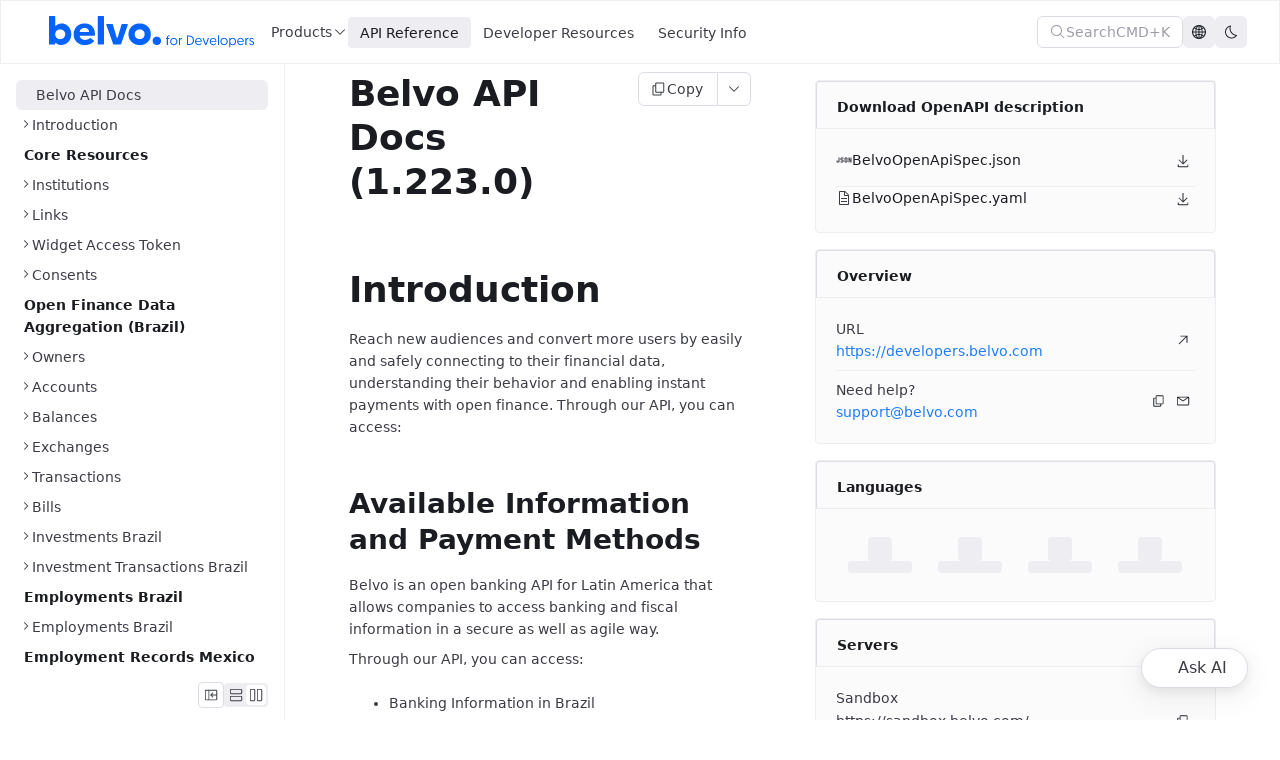

--- FILE ---
content_type: image/svg+xml
request_url: https://developers.belvo.com/assets/belvofordevs-blue.73867c634e8f84fddd58355bf701a344747f3518097275732617699ed172fc68.9c1bb791.svg
body_size: 2761
content:
<svg width="367" height="57" viewBox="0 0 367 57" fill="none" xmlns="http://www.w3.org/2000/svg">
<g clip-path="url(#clip0_3955_258)">
<path d="M129.215 15.0778L122.294 38.3947C122.058 39.1817 120.909 39.1817 120.679 38.3947L113.786 15.0778C113.646 14.6111 113.208 14.2908 112.709 14.2908H103.197C102.429 14.2908 101.885 15.0236 102.137 15.7291L114.229 49.6624C114.464 50.3191 115.104 50.7588 115.822 50.7588H126.949C127.673 50.7588 128.312 50.3137 128.542 49.6515L140.432 15.7183C140.679 15.0127 140.14 14.2854 139.372 14.2854H130.292C129.793 14.2854 129.35 14.6056 129.215 15.0724V15.0778Z" fill="#0663F9"/>
<path d="M192.154 36.6796C187.847 36.6796 184.588 39.9362 184.588 44.2674C184.588 48.5986 187.774 51.7846 192.154 51.7846C196.534 51.7846 199.72 48.5986 199.72 44.2674C199.72 39.9362 196.472 36.6796 192.154 36.6796Z" fill="#0663F9"/>
<path d="M96.8313 0H88.0147C87.3922 0 86.893 0.488483 86.893 1.08552V49.6787C86.893 50.2757 87.3978 50.7642 88.0147 50.7642H96.8313C97.4539 50.7642 97.953 50.2757 97.953 49.6787V1.08552C97.953 0.488483 97.4483 0 96.8313 0Z" fill="#0663F9"/>
<path d="M22.8996 13.2704C17.7566 13.2704 14.2681 15.5935 12.4734 17.1892C11.935 17.6722 11.0656 17.3031 11.0656 16.5921V1.08552C11.0656 0.488483 10.5609 0 9.94393 0H1.12171C0.504768 0 0 0.488483 0 1.08552V49.6787C0 50.2757 0.504768 50.7642 1.12171 50.7642H9.93832C10.5553 50.7642 11.06 50.2757 11.06 49.6787V48.5823C11.06 47.8333 12.0135 47.4805 12.5239 48.0396C14.0438 49.7004 16.8705 51.7412 21.5872 51.7412C31.4975 51.7412 39.7252 43.6758 39.7252 32.4949C39.7252 21.3141 31.6658 13.2759 22.894 13.2759L22.8996 13.2704ZM19.9552 41.1954H19.3775C15.7488 41.1954 12.5239 38.8778 11.5536 35.5561C10.6562 32.5058 11.1442 29.4555 12.894 27.1922C14.5317 25.07 17.106 23.8542 19.9552 23.8542C25.1374 23.8542 28.8895 27.4961 28.8895 32.5221C28.8895 37.548 25.1374 41.1954 19.9608 41.1954H19.9552Z" fill="#0663F9"/>
<path d="M161.711 51.7846C157.779 51.7846 154.319 50.965 151.329 49.3205C148.346 47.6813 145.99 45.4126 144.268 42.5197C142.552 39.6268 141.694 36.2997 141.694 32.5221C141.694 28.7445 142.541 25.4174 144.229 22.5245C145.917 19.6316 148.262 17.3683 151.251 15.7237C154.235 14.0846 157.673 13.2596 161.554 13.2596C165.435 13.2596 168.884 14.0791 171.896 15.7237C174.908 17.3683 177.246 19.6316 178.918 22.5245C180.584 25.4174 181.419 28.7499 181.419 32.5221C181.419 36.2943 180.584 39.6268 178.918 42.5197C177.252 45.4126 174.925 47.6759 171.935 49.3205C168.951 50.9596 165.536 51.7846 161.705 51.7846H161.711ZM161.733 41.2008C163.466 41.2008 164.975 40.8317 166.265 40.099C167.549 39.3608 168.57 38.3459 169.327 37.0487C170.084 35.7515 170.46 34.2426 170.46 32.5275C170.46 30.8124 170.084 29.309 169.327 28.0063C168.57 26.7091 167.521 25.6888 166.181 24.956C164.84 24.2233 163.298 23.8542 161.559 23.8542C159.821 23.8542 158.29 24.2233 156.944 24.956C155.603 25.6942 154.554 26.7091 153.797 28.0063C153.04 29.3035 152.664 30.8124 152.664 32.5275C152.664 34.2426 153.04 35.7515 153.797 37.0487C154.554 38.3459 155.614 39.3663 156.983 40.099C158.351 40.8317 159.933 41.2008 161.728 41.2008H161.733Z" fill="#0663F9"/>
<path d="M82.0192 33.3145C82.0305 19.2408 73.7186 13.2596 63.1017 13.2596C53.1633 13.2976 43.8812 20.0658 43.8812 32.6632C43.8812 45.2606 53.4269 51.7846 63.9766 51.7846C70.1235 51.7846 76.2481 49.8361 80.045 45.1684C80.4376 44.6907 80.3423 43.9906 79.8375 43.6215L74.1336 39.4585C73.6962 39.1383 73.0848 39.1709 72.6866 39.5399C71.5369 40.6038 68.7999 42.5685 64.257 42.6065C57.6109 42.6065 55.4068 38.1668 54.7393 36.0826C54.5711 35.5561 54.9749 35.0296 55.5414 35.0296H80.3255C81.2565 35.0296 82.008 34.3023 82.008 33.4014V33.3091L82.0192 33.3145ZM63.4494 21.3087C69.3271 21.3087 71.0714 25.6779 71.5649 27.7024C71.6883 28.2126 71.2901 28.7065 70.7461 28.7065H55.4516C54.9076 28.7065 54.5094 28.218 54.6328 27.7078C55.1207 25.6888 56.9267 21.3141 63.4494 21.3141V21.3087Z" fill="#0663F9"/>
<path d="M210.016 51.7V40.828H208.624V39.22H210.016V38.572C210.016 35.428 211.912 34.42 213.928 34.42C214.336 34.42 214.72 34.468 214.72 34.468V36.124C214.72 36.124 214.408 36.076 214.12 36.076C212.704 36.076 211.936 36.844 211.936 38.572V39.22H214.6V40.828H211.936V51.7H210.016ZM217.756 45.46C217.756 48.268 219.652 50.284 222.316 50.284C225.004 50.284 226.924 48.244 226.924 45.46C226.924 42.7 225.004 40.636 222.316 40.636C219.628 40.636 217.756 42.724 217.756 45.46ZM215.812 45.46C215.812 41.692 218.62 38.908 222.34 38.908C226.108 38.908 228.844 41.716 228.844 45.46C228.844 49.204 226.06 52.012 222.316 52.012C218.572 52.012 215.812 49.252 215.812 45.46ZM237.069 38.908V40.804C234.213 40.804 233.373 43.06 233.373 45.724V51.7H231.477V39.22H233.349V41.308C233.781 40.06 235.173 38.908 237.069 38.908ZM245.946 51.7V34.9H249.402C255.138 34.9 258.402 38.044 258.402 43.3C258.402 48.868 255.018 51.7 249.402 51.7H245.946ZM247.89 49.972H249.786C253.818 49.972 256.41 47.692 256.41 43.3C256.41 39.1 253.818 36.652 249.786 36.652H247.89V49.972ZM260.347 45.508C260.347 41.524 263.083 38.908 266.395 38.908C270.067 38.908 272.323 41.548 272.323 45.292C272.323 45.364 272.323 45.628 272.299 45.868H262.291C262.315 48.652 264.187 50.332 266.779 50.332C268.891 50.332 270.067 49.228 270.667 48.388L271.915 49.3C271.219 50.476 269.587 52.012 266.755 52.012C262.963 52.012 260.347 49.348 260.347 45.508ZM262.387 44.452H270.379C270.259 41.86 268.459 40.54 266.395 40.54C264.355 40.54 262.531 42.1 262.387 44.452ZM280.358 51.7H278.27L273.446 39.22H275.486L279.326 49.564L283.142 39.22H285.158L280.358 51.7ZM286.341 45.508C286.341 41.524 289.077 38.908 292.389 38.908C296.061 38.908 298.317 41.548 298.317 45.292C298.317 45.364 298.317 45.628 298.293 45.868H288.285C288.309 48.652 290.181 50.332 292.773 50.332C294.885 50.332 296.061 49.228 296.661 48.388L297.909 49.3C297.213 50.476 295.581 52.012 292.749 52.012C288.957 52.012 286.341 49.348 286.341 45.508ZM288.381 44.452H296.373C296.253 41.86 294.453 40.54 292.389 40.54C290.349 40.54 288.525 42.1 288.381 44.452ZM300.927 51.7V34.348H302.823V51.7H300.927ZM307.388 45.46C307.388 48.268 309.284 50.284 311.948 50.284C314.636 50.284 316.556 48.244 316.556 45.46C316.556 42.7 314.636 40.636 311.948 40.636C309.26 40.636 307.388 42.724 307.388 45.46ZM305.444 45.46C305.444 41.692 308.252 38.908 311.972 38.908C315.74 38.908 318.476 41.716 318.476 45.46C318.476 49.204 315.692 52.012 311.948 52.012C308.204 52.012 305.444 49.252 305.444 45.46ZM321.109 56.188V39.22H322.933V41.188C323.245 40.732 324.565 38.908 327.277 38.908C330.829 38.908 333.373 41.62 333.373 45.436C333.373 49.3 330.949 52.012 327.421 52.012C324.805 52.012 323.389 50.332 323.005 49.684V56.188H321.109ZM322.933 45.436C322.933 48.508 324.853 50.284 327.205 50.284C329.653 50.284 331.429 48.292 331.429 45.436C331.429 42.508 329.557 40.636 327.157 40.636C324.565 40.636 322.933 42.82 322.933 45.436ZM335.211 45.508C335.211 41.524 337.947 38.908 341.259 38.908C344.931 38.908 347.187 41.548 347.187 45.292C347.187 45.364 347.187 45.628 347.163 45.868H337.155C337.179 48.652 339.051 50.332 341.643 50.332C343.755 50.332 344.931 49.228 345.531 48.388L346.779 49.3C346.083 50.476 344.451 52.012 341.619 52.012C337.827 52.012 335.211 49.348 335.211 45.508ZM337.251 44.452H345.243C345.123 41.86 343.323 40.54 341.259 40.54C339.219 40.54 337.395 42.1 337.251 44.452ZM355.39 38.908V40.804C352.534 40.804 351.694 43.06 351.694 45.724V51.7H349.798V39.22H351.67V41.308C352.102 40.06 353.494 38.908 355.39 38.908ZM356.773 49.348L358.093 48.484C358.621 49.468 359.509 50.404 361.213 50.404C362.461 50.404 363.517 49.684 363.517 48.412C363.517 45.532 357.253 46.516 357.253 42.292C357.253 40.18 359.005 38.908 361.261 38.908C363.589 38.908 364.789 40.372 365.125 41.308L363.733 42.1C363.397 41.428 362.749 40.492 361.141 40.492C359.989 40.492 359.077 41.14 359.077 42.22C359.077 45.028 365.365 43.972 365.365 48.316C365.365 50.524 363.541 52.012 361.117 52.012C358.501 52.012 357.325 50.524 356.773 49.348Z" fill="#0663F9"/>
</g>
<defs>
<clipPath id="clip0_3955_258">
<rect width="367" height="56.1428" fill="white"/>
</clipPath>
</defs>
</svg>


--- FILE ---
content_type: image/svg+xml
request_url: https://developers.belvo.com/assets/belvofordevs-white.6998d74623df5156453397140a66b02289d7fafd093955175f67d62aa7de620e.9c1bb791.svg
body_size: 2674
content:
<svg width="367" height="57" viewBox="0 0 367 57" fill="none" xmlns="http://www.w3.org/2000/svg">
<g clip-path="url(#clip0_3955_257)">
<path d="M129.215 15.0778L122.294 38.3947C122.059 39.1817 120.909 39.1817 120.679 38.3947L113.786 15.0778C113.646 14.6111 113.208 14.2908 112.709 14.2908H103.197C102.429 14.2908 101.885 15.0236 102.137 15.7291L114.229 49.6624C114.465 50.3191 115.104 50.7588 115.822 50.7588H126.949C127.673 50.7588 128.312 50.3137 128.542 49.6515L140.432 15.7183C140.679 15.0127 140.141 14.2854 139.372 14.2854H130.292C129.793 14.2854 129.35 14.6056 129.215 15.0724V15.0778Z" fill="white"/>
<path d="M192.154 36.6796C187.847 36.6796 184.588 39.9362 184.588 44.2674C184.588 48.5986 187.774 51.7846 192.154 51.7846C196.534 51.7846 199.72 48.5986 199.72 44.2674C199.72 39.9362 196.473 36.6796 192.154 36.6796Z" fill="white"/>
<path d="M96.8313 0H88.0147C87.3921 0 86.893 0.488483 86.893 1.08552V49.6787C86.893 50.2757 87.3978 50.7642 88.0147 50.7642H96.8313C97.4539 50.7642 97.953 50.2757 97.953 49.6787V1.08552C97.953 0.488483 97.4482 0 96.8313 0Z" fill="white"/>
<path d="M22.8996 13.2704C17.7566 13.2704 14.2681 15.5934 12.4734 17.1892C11.935 17.6722 11.0656 17.3031 11.0656 16.5921V1.08552C11.0656 0.488482 10.5609 0 9.94393 0H1.12171C0.504768 0 0 0.488482 0 1.08552V49.6787C0 50.2757 0.504768 50.7642 1.12171 50.7642H9.93832C10.5553 50.7642 11.06 50.2757 11.06 49.6787V48.5823C11.06 47.8333 12.0135 47.4805 12.5239 48.0395C14.0438 49.7004 16.8705 51.7412 21.5872 51.7412C31.4975 51.7412 39.7252 43.6758 39.7252 32.4949C39.7252 21.3141 31.6658 13.2759 22.894 13.2759L22.8996 13.2704ZM19.9552 41.1954H19.3775C15.7488 41.1954 12.5239 38.8778 11.5536 35.5561C10.6562 32.5058 11.1442 29.4555 12.894 27.1922C14.5317 25.07 17.106 23.8542 19.9552 23.8542C25.1374 23.8542 28.8895 27.4961 28.8895 32.5221C28.8895 37.548 25.1374 41.1954 19.9608 41.1954H19.9552Z" fill="white"/>
<path d="M161.711 51.7846C157.779 51.7846 154.319 50.965 151.329 49.3204C148.346 47.6813 145.99 45.4126 144.268 42.5197C142.552 39.6268 141.694 36.2997 141.694 32.5221C141.694 28.7445 142.541 25.4174 144.229 22.5245C145.917 19.6316 148.262 17.3683 151.251 15.7237C154.235 14.0846 157.673 13.2596 161.554 13.2596C165.435 13.2596 168.884 14.0791 171.896 15.7237C174.908 17.3683 177.246 19.6316 178.918 22.5245C180.584 25.4174 181.419 28.7499 181.419 32.5221C181.419 36.2942 180.584 39.6268 178.918 42.5197C177.252 45.4126 174.925 47.6759 171.935 49.3204C168.951 50.9596 165.536 51.7846 161.705 51.7846H161.711ZM161.733 41.2008C163.466 41.2008 164.975 40.8317 166.265 40.099C167.549 39.3608 168.57 38.3459 169.327 37.0487C170.084 35.7515 170.46 34.2426 170.46 32.5275C170.46 30.8124 170.084 29.3089 169.327 28.0063C168.57 26.7091 167.521 25.6887 166.181 24.956C164.84 24.2233 163.298 23.8542 161.559 23.8542C159.821 23.8542 158.29 24.2233 156.944 24.956C155.603 25.6942 154.554 26.7091 153.797 28.0063C153.04 29.3035 152.664 30.8124 152.664 32.5275C152.664 34.2426 153.04 35.7515 153.797 37.0487C154.554 38.3459 155.614 39.3663 156.983 40.099C158.351 40.8317 159.933 41.2008 161.728 41.2008H161.733Z" fill="white"/>
<path d="M82.0192 33.3145C82.0305 19.2408 73.7186 13.2596 63.1017 13.2596C53.1633 13.2976 43.8812 20.0658 43.8812 32.6632C43.8812 45.2606 53.4269 51.7846 63.9766 51.7846C70.1235 51.7846 76.2481 49.8361 80.045 45.1683C80.4376 44.6907 80.3423 43.9906 79.8375 43.6215L74.1336 39.4585C73.6962 39.1383 73.0848 39.1709 72.6866 39.5399C71.5369 40.6037 68.7999 42.5685 64.257 42.6065C57.6109 42.6065 55.4068 38.1668 54.7393 36.0826C54.5711 35.5561 54.9749 35.0296 55.5414 35.0296H80.3255C81.2565 35.0296 82.008 34.3023 82.008 33.4013V33.3091L82.0192 33.3145ZM63.4494 21.3087C69.3271 21.3087 71.0714 25.6779 71.5649 27.7024C71.6883 28.2126 71.2901 28.7065 70.7461 28.7065H55.4516C54.9076 28.7065 54.5094 28.218 54.6328 27.7078C55.1207 25.6887 56.9267 21.3141 63.4494 21.3141V21.3087Z" fill="white"/>
<path d="M210.016 51.7V40.828H208.624V39.22H210.016V38.572C210.016 35.428 211.912 34.42 213.928 34.42C214.336 34.42 214.72 34.468 214.72 34.468V36.124C214.72 36.124 214.408 36.076 214.12 36.076C212.704 36.076 211.936 36.844 211.936 38.572V39.22H214.6V40.828H211.936V51.7H210.016ZM217.756 45.46C217.756 48.268 219.652 50.284 222.316 50.284C225.004 50.284 226.924 48.244 226.924 45.46C226.924 42.7 225.004 40.636 222.316 40.636C219.628 40.636 217.756 42.724 217.756 45.46ZM215.812 45.46C215.812 41.692 218.62 38.908 222.34 38.908C226.108 38.908 228.844 41.716 228.844 45.46C228.844 49.204 226.06 52.012 222.316 52.012C218.572 52.012 215.812 49.252 215.812 45.46ZM237.069 38.908V40.804C234.213 40.804 233.373 43.06 233.373 45.724V51.7H231.477V39.22H233.349V41.308C233.781 40.06 235.173 38.908 237.069 38.908ZM245.946 51.7V34.9H249.402C255.138 34.9 258.402 38.044 258.402 43.3C258.402 48.868 255.018 51.7 249.402 51.7H245.946ZM247.89 49.972H249.786C253.818 49.972 256.41 47.692 256.41 43.3C256.41 39.1 253.818 36.652 249.786 36.652H247.89V49.972ZM260.347 45.508C260.347 41.524 263.083 38.908 266.395 38.908C270.067 38.908 272.323 41.548 272.323 45.292C272.323 45.364 272.323 45.628 272.299 45.868H262.291C262.315 48.652 264.187 50.332 266.779 50.332C268.891 50.332 270.067 49.228 270.667 48.388L271.915 49.3C271.219 50.476 269.587 52.012 266.755 52.012C262.963 52.012 260.347 49.348 260.347 45.508ZM262.387 44.452H270.379C270.259 41.86 268.459 40.54 266.395 40.54C264.355 40.54 262.531 42.1 262.387 44.452ZM280.358 51.7H278.27L273.446 39.22H275.486L279.326 49.564L283.142 39.22H285.158L280.358 51.7ZM286.341 45.508C286.341 41.524 289.077 38.908 292.389 38.908C296.061 38.908 298.317 41.548 298.317 45.292C298.317 45.364 298.317 45.628 298.293 45.868H288.285C288.309 48.652 290.181 50.332 292.773 50.332C294.885 50.332 296.061 49.228 296.661 48.388L297.909 49.3C297.213 50.476 295.581 52.012 292.749 52.012C288.957 52.012 286.341 49.348 286.341 45.508ZM288.381 44.452H296.373C296.253 41.86 294.453 40.54 292.389 40.54C290.349 40.54 288.525 42.1 288.381 44.452ZM300.927 51.7V34.348H302.823V51.7H300.927ZM307.388 45.46C307.388 48.268 309.284 50.284 311.948 50.284C314.636 50.284 316.556 48.244 316.556 45.46C316.556 42.7 314.636 40.636 311.948 40.636C309.26 40.636 307.388 42.724 307.388 45.46ZM305.444 45.46C305.444 41.692 308.252 38.908 311.972 38.908C315.74 38.908 318.476 41.716 318.476 45.46C318.476 49.204 315.692 52.012 311.948 52.012C308.204 52.012 305.444 49.252 305.444 45.46ZM321.109 56.188V39.22H322.933V41.188C323.245 40.732 324.565 38.908 327.277 38.908C330.829 38.908 333.373 41.62 333.373 45.436C333.373 49.3 330.949 52.012 327.421 52.012C324.805 52.012 323.389 50.332 323.005 49.684V56.188H321.109ZM322.933 45.436C322.933 48.508 324.853 50.284 327.205 50.284C329.653 50.284 331.429 48.292 331.429 45.436C331.429 42.508 329.557 40.636 327.157 40.636C324.565 40.636 322.933 42.82 322.933 45.436ZM335.211 45.508C335.211 41.524 337.947 38.908 341.259 38.908C344.931 38.908 347.187 41.548 347.187 45.292C347.187 45.364 347.187 45.628 347.163 45.868H337.155C337.179 48.652 339.051 50.332 341.643 50.332C343.755 50.332 344.931 49.228 345.531 48.388L346.779 49.3C346.083 50.476 344.451 52.012 341.619 52.012C337.827 52.012 335.211 49.348 335.211 45.508ZM337.251 44.452H345.243C345.123 41.86 343.323 40.54 341.259 40.54C339.219 40.54 337.395 42.1 337.251 44.452ZM355.39 38.908V40.804C352.534 40.804 351.694 43.06 351.694 45.724V51.7H349.798V39.22H351.67V41.308C352.102 40.06 353.494 38.908 355.39 38.908ZM356.773 49.348L358.093 48.484C358.621 49.468 359.509 50.404 361.213 50.404C362.461 50.404 363.517 49.684 363.517 48.412C363.517 45.532 357.253 46.516 357.253 42.292C357.253 40.18 359.005 38.908 361.261 38.908C363.589 38.908 364.789 40.372 365.125 41.308L363.733 42.1C363.397 41.428 362.749 40.492 361.141 40.492C359.989 40.492 359.077 41.14 359.077 42.22C359.077 45.028 365.365 43.972 365.365 48.316C365.365 50.524 363.541 52.012 361.117 52.012C358.501 52.012 357.325 50.524 356.773 49.348Z" fill="white"/>
</g>
<defs>
<clipPath id="clip0_3955_257">
<rect width="367" height="56.1428" fill="white"/>
</clipPath>
</defs>
</svg>


--- FILE ---
content_type: application/javascript
request_url: https://developers.belvo.com/runtime/browser-entry.js
body_size: 85551
content:
import{a as vn,b as Nm,c as Cm,d as Mm,e as zm}from"./chunks/chunk-F7FPHNWP.js";import{b as vm,c as Tm,d as Sm,f as Vy}from"./chunks/chunk-6L3HTT2H.js";import{a as ri}from"./chunks/chunk-NNF2QZ4D.js";import{a as gm}from"./chunks/chunk-KHVJL4IF.js";import"./chunks/chunk-5SPZPG5S.js";import{$ as ol,A as Yl,Aa as oo,B as be,Ba as mm,C as Ue,Ca as dm,D as Wu,Da as hm,E as Le,Ea as pm,F as $u,G as Iu,Ga as Hm,H as fa,Ha as mi,I as il,Ia as Um,J as yn,Ja as En,K as ft,L as Pu,M as no,N as Ct,O as wr,P as Yr,Q as da,R as co,S as ha,U as Gr,W as Qr,X as ni,Y as ui,Z as Tn,_ as kr,a as br,aa as Fr,b as wu,ba as Wr,c as dn,ca as sl,d as at,da as ii,e as Yu,ea as $r,f as he,fa as Ir,g as Ee,ga as Sn,h as hn,ha as pe,i as Gu,ia as Pr,j as He,ja as ci,k as Xu,ka as oi,l as _r,la as si,m as pn,ma as tm,n as Vu,na as em,o as Qu,oa as fi,p as Zu,pa as lm,q as Ku,qa as am,r as Ju,ra as ga,s as ku,sa as nm,t as ao,ta as um,u as Ar,ua as im,v as sa,va as cm,w as Or,wa as om,x as Fu,xa as sm,y as gn,ya as fm,z as W,za as rm}from"./chunks/chunk-IH2I73K2.js";import{a as ti,b as xr,c as Br,e as Ht,h as ei,i as qr,j as jr,k as io}from"./chunks/chunk-63WHSHND.js";import{Ra as Am,Sa as Fy,Ta as Om,Ua as Wy,Va as Rm,Wa as $y,m as Em,o as Zy}from"./chunks/chunk-33D7GFQN.js";import{g as fo,j as Py}from"./chunks/chunk-D4Y735QW.js";import{E as bm,F as Jy,T as _m,U as ky,Z as Dm,_ as Iy,x as Ky}from"./chunks/chunk-M73UMGPK.js";import"./chunks/chunk-53CHW26O.js";import"./chunks/chunk-VN5W5NJ2.js";import"./chunks/chunk-HHNV3MCQ.js";import{a as Vr,b as Yy}from"./chunks/chunk-GPY77AYN.js";import"./chunks/chunk-H3ENITRC.js";import"./chunks/chunk-QS7W4LEQ.js";import{l as ym,n as Xy}from"./chunks/chunk-YH3O7DA4.js";import"./chunks/chunk-CKECAZQE.js";import"./chunks/chunk-I7YITLHU.js";import"./chunks/chunk-XSIVVIKE.js";import{b as pa,c as li}from"./chunks/chunk-JEV4EIZD.js";import{d as Qy}from"./chunks/chunk-2ZV4GW4M.js";import{d as so}from"./chunks/chunk-AKHV7TJF.js";import"./chunks/chunk-BSBRWP46.js";import{g as Gy}from"./chunks/chunk-3NLQD2R2.js";import{g as wy}from"./chunks/chunk-KMZTQTV5.js";import{Ia as ai,a as uo,b as Zr,j as Kr,v as Jr}from"./chunks/chunk-3JTSS2T3.js";import{$b as xe,Bb as Ur,C as qy,G as jy,H as k,J as ma,Mb as Lr,a as $,ac as Xr,b as By,d as _e,da as Mr,e as Rr,ea as Tt,f as cl,fa as zr,j as Dr,m as Nr,n as Cr,qa as Hr,t as ra}from"./chunks/chunk-HRKHIU6Z.js";import{c as wl,f as w,h as y,j as v,k as A,m as T}from"./chunks/chunk-NBXH26C4.js";var Vm=wl(et=>{"use strict";y();v();T();function po(t,e){var l=t.length;t.push(e);t:for(;0<l;){var a=l-1>>>1,n=t[a];if(0<di(n,e))t[a]=e,t[l]=n,l=a;else break t}}function Ae(t){return t.length===0?null:t[0]}function pi(t){if(t.length===0)return null;var e=t[0],l=t.pop();if(l!==e){t[0]=l;t:for(var a=0,n=t.length,u=n>>>1;a<u;){var i=2*(a+1)-1,c=t[i],o=i+1,s=t[o];if(0>di(c,l))o<n&&0>di(s,c)?(t[a]=s,t[o]=l,a=o):(t[a]=c,t[i]=l,a=i);else if(o<n&&0>di(s,l))t[a]=s,t[o]=l,a=o;else break t}}return e}function di(t,e){var l=t.sortIndex-e.sortIndex;return l!==0?l:t.id-e.id}et.unstable_now=void 0;typeof performance=="object"&&typeof performance.now=="function"?(Lm=performance,et.unstable_now=function(){return Lm.now()}):(ro=Date,xm=ro.now(),et.unstable_now=function(){return ro.now()-xm});var Lm,ro,xm,Be=[],fl=[],tv=1,ee=null,Mt=3,go=!1,bn=!1,_n=!1,yo=!1,jm=typeof setTimeout=="function"?setTimeout:null,wm=typeof clearTimeout=="function"?clearTimeout:null,Bm=typeof setImmediate<"u"?setImmediate:null;function hi(t){for(var e=Ae(fl);e!==null;){if(e.callback===null)pi(fl);else if(e.startTime<=t)pi(fl),e.sortIndex=e.expirationTime,po(Be,e);else break;e=Ae(fl)}}function vo(t){if(_n=!1,hi(t),!bn)if(Ae(Be)!==null)bn=!0,va||(va=!0,ya());else{var e=Ae(fl);e!==null&&To(vo,e.startTime-t)}}var va=!1,An=-1,Ym=5,Gm=-1;function Xm(){return yo?!0:!(et.unstable_now()-Gm<Ym)}function mo(){if(yo=!1,va){var t=et.unstable_now();Gm=t;var e=!0;try{t:{bn=!1,_n&&(_n=!1,wm(An),An=-1),go=!0;var l=Mt;try{e:{for(hi(t),ee=Ae(Be);ee!==null&&!(ee.expirationTime>t&&Xm());){var a=ee.callback;if(typeof a=="function"){ee.callback=null,Mt=ee.priorityLevel;var n=a(ee.expirationTime<=t);if(t=et.unstable_now(),typeof n=="function"){ee.callback=n,hi(t),e=!0;break e}ee===Ae(Be)&&pi(Be),hi(t)}else pi(Be);ee=Ae(Be)}if(ee!==null)e=!0;else{var u=Ae(fl);u!==null&&To(vo,u.startTime-t),e=!1}}break t}finally{ee=null,Mt=l,go=!1}e=void 0}}finally{e?ya():va=!1}}}var ya;typeof Bm=="function"?ya=function(){Bm(mo)}:typeof MessageChannel<"u"?(ho=new MessageChannel,qm=ho.port2,ho.port1.onmessage=mo,ya=function(){qm.postMessage(null)}):ya=function(){jm(mo,0)};var ho,qm;function To(t,e){An=jm(function(){t(et.unstable_now())},e)}et.unstable_IdlePriority=5;et.unstable_ImmediatePriority=1;et.unstable_LowPriority=4;et.unstable_NormalPriority=3;et.unstable_Profiling=null;et.unstable_UserBlockingPriority=2;et.unstable_cancelCallback=function(t){t.callback=null};et.unstable_forceFrameRate=function(t){0>t||125<t?console.error("forceFrameRate takes a positive int between 0 and 125, forcing frame rates higher than 125 fps is not supported"):Ym=0<t?Math.floor(1e3/t):5};et.unstable_getCurrentPriorityLevel=function(){return Mt};et.unstable_next=function(t){switch(Mt){case 1:case 2:case 3:var e=3;break;default:e=Mt}var l=Mt;Mt=e;try{return t()}finally{Mt=l}};et.unstable_requestPaint=function(){yo=!0};et.unstable_runWithPriority=function(t,e){switch(t){case 1:case 2:case 3:case 4:case 5:break;default:t=3}var l=Mt;Mt=t;try{return e()}finally{Mt=l}};et.unstable_scheduleCallback=function(t,e,l){var a=et.unstable_now();switch(typeof l=="object"&&l!==null?(l=l.delay,l=typeof l=="number"&&0<l?a+l:a):l=a,t){case 1:var n=-1;break;case 2:n=250;break;case 5:n=1073741823;break;case 4:n=1e4;break;default:n=5e3}return n=l+n,t={id:tv++,callback:e,priorityLevel:t,startTime:l,expirationTime:n,sortIndex:-1},l>a?(t.sortIndex=l,po(fl,t),Ae(Be)===null&&t===Ae(fl)&&(_n?(wm(An),An=-1):_n=!0,To(vo,l-a))):(t.sortIndex=n,po(Be,t),bn||go||(bn=!0,va||(va=!0,ya()))),t};et.unstable_shouldYield=Xm;et.unstable_wrapCallback=function(t){var e=Mt;return function(){var l=Mt;Mt=e;try{return t.apply(this,arguments)}finally{Mt=l}}}});var Zm=wl((Q1,Qm)=>{"use strict";y();v();T();Qm.exports=Vm()});var a0=wl(Yc=>{"use strict";y();v();T();var vt=Zm(),yh=$(),ev=By();function _(t){var e="https://react.dev/errors/"+t;if(1<arguments.length){e+="?args[]="+encodeURIComponent(arguments[1]);for(var l=2;l<arguments.length;l++)e+="&args[]="+encodeURIComponent(arguments[l])}return"Minified React error #"+t+"; visit "+e+" for the full message or use the non-minified dev environment for full errors and additional helpful warnings."}function vh(t){return!(!t||t.nodeType!==1&&t.nodeType!==9&&t.nodeType!==11)}function fu(t){var e=t,l=t;if(t.alternate)for(;e.return;)e=e.return;else{t=e;do e=t,(e.flags&4098)!==0&&(l=e.return),t=e.return;while(t)}return e.tag===3?l:null}function Th(t){if(t.tag===13){var e=t.memoizedState;if(e===null&&(t=t.alternate,t!==null&&(e=t.memoizedState)),e!==null)return e.dehydrated}return null}function Sh(t){if(t.tag===31){var e=t.memoizedState;if(e===null&&(t=t.alternate,t!==null&&(e=t.memoizedState)),e!==null)return e.dehydrated}return null}function Km(t){if(fu(t)!==t)throw Error(_(188))}function lv(t){var e=t.alternate;if(!e){if(e=fu(t),e===null)throw Error(_(188));return e!==t?null:t}for(var l=t,a=e;;){var n=l.return;if(n===null)break;var u=n.alternate;if(u===null){if(a=n.return,a!==null){l=a;continue}break}if(n.child===u.child){for(u=n.child;u;){if(u===l)return Km(n),t;if(u===a)return Km(n),e;u=u.sibling}throw Error(_(188))}if(l.return!==a.return)l=n,a=u;else{for(var i=!1,c=n.child;c;){if(c===l){i=!0,l=n,a=u;break}if(c===a){i=!0,a=n,l=u;break}c=c.sibling}if(!i){for(c=u.child;c;){if(c===l){i=!0,l=u,a=n;break}if(c===a){i=!0,a=u,l=n;break}c=c.sibling}if(!i)throw Error(_(189))}}if(l.alternate!==a)throw Error(_(190))}if(l.tag!==3)throw Error(_(188));return l.stateNode.current===l?t:e}function Eh(t){var e=t.tag;if(e===5||e===26||e===27||e===6)return t;for(t=t.child;t!==null;){if(e=Eh(t),e!==null)return e;t=t.sibling}return null}var tt=Object.assign,av=Symbol.for("react.element"),gi=Symbol.for("react.transitional.element"),Hn=Symbol.for("react.portal"),Aa=Symbol.for("react.fragment"),bh=Symbol.for("react.strict_mode"),Po=Symbol.for("react.profiler"),_h=Symbol.for("react.consumer"),Qe=Symbol.for("react.context"),ks=Symbol.for("react.forward_ref"),ts=Symbol.for("react.suspense"),es=Symbol.for("react.suspense_list"),Fs=Symbol.for("react.memo"),rl=Symbol.for("react.lazy");Symbol.for("react.scope");var ls=Symbol.for("react.activity");Symbol.for("react.legacy_hidden");Symbol.for("react.tracing_marker");var nv=Symbol.for("react.memo_cache_sentinel");Symbol.for("react.view_transition");var Jm=Symbol.iterator;function On(t){return t===null||typeof t!="object"?null:(t=Jm&&t[Jm]||t["@@iterator"],typeof t=="function"?t:null)}var uv=Symbol.for("react.client.reference");function as(t){if(t==null)return null;if(typeof t=="function")return t.$$typeof===uv?null:t.displayName||t.name||null;if(typeof t=="string")return t;switch(t){case Aa:return"Fragment";case Po:return"Profiler";case bh:return"StrictMode";case ts:return"Suspense";case es:return"SuspenseList";case ls:return"Activity"}if(typeof t=="object")switch(t.$$typeof){case Hn:return"Portal";case Qe:return t.displayName||"Context";case _h:return(t._context.displayName||"Context")+".Consumer";case ks:var e=t.render;return t=t.displayName,t||(t=e.displayName||e.name||"",t=t!==""?"ForwardRef("+t+")":"ForwardRef"),t;case Fs:return e=t.displayName||null,e!==null?e:as(t.type)||"Memo";case rl:e=t._payload,t=t._init;try{return as(t(e))}catch{}}return null}var Un=Array.isArray,M=yh.__CLIENT_INTERNALS_DO_NOT_USE_OR_WARN_USERS_THEY_CANNOT_UPGRADE,G=ev.__DOM_INTERNALS_DO_NOT_USE_OR_WARN_USERS_THEY_CANNOT_UPGRADE,Kl={pending:!1,data:null,method:null,action:null},ns=[],Oa=-1;function Ce(t){return{current:t}}function bt(t){0>Oa||(t.current=ns[Oa],ns[Oa]=null,Oa--)}function F(t,e){Oa++,ns[Oa]=t.current,t.current=e}var Ne=Ce(null),Wn=Ce(null),bl=Ce(null),Fi=Ce(null);function Wi(t,e){switch(F(bl,e),F(Wn,t),F(Ne,null),e.nodeType){case 9:case 11:t=(t=e.documentElement)&&(t=t.namespaceURI)?th(t):0;break;default:if(t=e.tagName,e=e.namespaceURI)e=th(e),t=Vg(e,t);else switch(t){case"svg":t=1;break;case"math":t=2;break;default:t=0}}bt(Ne),F(Ne,t)}function Va(){bt(Ne),bt(Wn),bt(bl)}function us(t){t.memoizedState!==null&&F(Fi,t);var e=Ne.current,l=Vg(e,t.type);e!==l&&(F(Wn,t),F(Ne,l))}function $i(t){Wn.current===t&&(bt(Ne),bt(Wn)),Fi.current===t&&(bt(Fi),cu._currentValue=Kl)}var So,km;function Xl(t){if(So===void 0)try{throw Error()}catch(l){var e=l.stack.trim().match(/\n( *(at )?)/);So=e&&e[1]||"",km=-1<l.stack.indexOf(`
    at`)?" (<anonymous>)":-1<l.stack.indexOf("@")?"@unknown:0:0":""}return`
`+So+t+km}var Eo=!1;function bo(t,e){if(!t||Eo)return"";Eo=!0;var l=Error.prepareStackTrace;Error.prepareStackTrace=void 0;try{var a={DetermineComponentFrameRoot:function(){try{if(e){var p=function(){throw Error()};if(Object.defineProperty(p.prototype,"props",{set:function(){throw Error()}}),typeof Reflect=="object"&&Reflect.construct){try{Reflect.construct(p,[])}catch(d){var f=d}Reflect.construct(t,[],p)}else{try{p.call()}catch(d){f=d}t.call(p.prototype)}}else{try{throw Error()}catch(d){f=d}(p=t())&&typeof p.catch=="function"&&p.catch(function(){})}}catch(d){if(d&&f&&typeof d.stack=="string")return[d.stack,f.stack]}return[null,null]}};a.DetermineComponentFrameRoot.displayName="DetermineComponentFrameRoot";var n=Object.getOwnPropertyDescriptor(a.DetermineComponentFrameRoot,"name");n&&n.configurable&&Object.defineProperty(a.DetermineComponentFrameRoot,"name",{value:"DetermineComponentFrameRoot"});var u=a.DetermineComponentFrameRoot(),i=u[0],c=u[1];if(i&&c){var o=i.split(`
`),s=c.split(`
`);for(n=a=0;a<o.length&&!o[a].includes("DetermineComponentFrameRoot");)a++;for(;n<s.length&&!s[n].includes("DetermineComponentFrameRoot");)n++;if(a===o.length||n===s.length)for(a=o.length-1,n=s.length-1;1<=a&&0<=n&&o[a]!==s[n];)n--;for(;1<=a&&0<=n;a--,n--)if(o[a]!==s[n]){if(a!==1||n!==1)do if(a--,n--,0>n||o[a]!==s[n]){var r=`
`+o[a].replace(" at new "," at ");return t.displayName&&r.includes("<anonymous>")&&(r=r.replace("<anonymous>",t.displayName)),r}while(1<=a&&0<=n);break}}}finally{Eo=!1,Error.prepareStackTrace=l}return(l=t?t.displayName||t.name:"")?Xl(l):""}function iv(t,e){switch(t.tag){case 26:case 27:case 5:return Xl(t.type);case 16:return Xl("Lazy");case 13:return t.child!==e&&e!==null?Xl("Suspense Fallback"):Xl("Suspense");case 19:return Xl("SuspenseList");case 0:case 15:return bo(t.type,!1);case 11:return bo(t.type.render,!1);case 1:return bo(t.type,!0);case 31:return Xl("Activity");default:return""}}function Fm(t){try{var e="",l=null;do e+=iv(t,l),l=t,t=t.return;while(t);return e}catch(a){return`
Error generating stack: `+a.message+`
`+a.stack}}var is=Object.prototype.hasOwnProperty,Ws=vt.unstable_scheduleCallback,_o=vt.unstable_cancelCallback,cv=vt.unstable_shouldYield,ov=vt.unstable_requestPaint,Jt=vt.unstable_now,sv=vt.unstable_getCurrentPriorityLevel,Ah=vt.unstable_ImmediatePriority,Oh=vt.unstable_UserBlockingPriority,Ii=vt.unstable_NormalPriority,fv=vt.unstable_LowPriority,Rh=vt.unstable_IdlePriority,rv=vt.log,mv=vt.unstable_setDisableYieldValue,ru=null,kt=null;function yl(t){if(typeof rv=="function"&&mv(t),kt&&typeof kt.setStrictMode=="function")try{kt.setStrictMode(ru,t)}catch{}}var Ft=Math.clz32?Math.clz32:pv,dv=Math.log,hv=Math.LN2;function pv(t){return t>>>=0,t===0?32:31-(dv(t)/hv|0)|0}var yi=256,vi=262144,Ti=4194304;function Vl(t){var e=t&42;if(e!==0)return e;switch(t&-t){case 1:return 1;case 2:return 2;case 4:return 4;case 8:return 8;case 16:return 16;case 32:return 32;case 64:return 64;case 128:return 128;case 256:case 512:case 1024:case 2048:case 4096:case 8192:case 16384:case 32768:case 65536:case 131072:return t&261888;case 262144:case 524288:case 1048576:case 2097152:return t&3932160;case 4194304:case 8388608:case 16777216:case 33554432:return t&62914560;case 67108864:return 67108864;case 134217728:return 134217728;case 268435456:return 268435456;case 536870912:return 536870912;case 1073741824:return 0;default:return t}}function Ac(t,e,l){var a=t.pendingLanes;if(a===0)return 0;var n=0,u=t.suspendedLanes,i=t.pingedLanes;t=t.warmLanes;var c=a&134217727;return c!==0?(a=c&~u,a!==0?n=Vl(a):(i&=c,i!==0?n=Vl(i):l||(l=c&~t,l!==0&&(n=Vl(l))))):(c=a&~u,c!==0?n=Vl(c):i!==0?n=Vl(i):l||(l=a&~t,l!==0&&(n=Vl(l)))),n===0?0:e!==0&&e!==n&&(e&u)===0&&(u=n&-n,l=e&-e,u>=l||u===32&&(l&4194048)!==0)?e:n}function mu(t,e){return(t.pendingLanes&~(t.suspendedLanes&~t.pingedLanes)&e)===0}function gv(t,e){switch(t){case 1:case 2:case 4:case 8:case 64:return e+250;case 16:case 32:case 128:case 256:case 512:case 1024:case 2048:case 4096:case 8192:case 16384:case 32768:case 65536:case 131072:case 262144:case 524288:case 1048576:case 2097152:return e+5e3;case 4194304:case 8388608:case 16777216:case 33554432:return-1;case 67108864:case 134217728:case 268435456:case 536870912:case 1073741824:return-1;default:return-1}}function Dh(){var t=Ti;return Ti<<=1,(Ti&62914560)===0&&(Ti=4194304),t}function Ao(t){for(var e=[],l=0;31>l;l++)e.push(t);return e}function du(t,e){t.pendingLanes|=e,e!==268435456&&(t.suspendedLanes=0,t.pingedLanes=0,t.warmLanes=0)}function yv(t,e,l,a,n,u){var i=t.pendingLanes;t.pendingLanes=l,t.suspendedLanes=0,t.pingedLanes=0,t.warmLanes=0,t.expiredLanes&=l,t.entangledLanes&=l,t.errorRecoveryDisabledLanes&=l,t.shellSuspendCounter=0;var c=t.entanglements,o=t.expirationTimes,s=t.hiddenUpdates;for(l=i&~l;0<l;){var r=31-Ft(l),p=1<<r;c[r]=0,o[r]=-1;var f=s[r];if(f!==null)for(s[r]=null,r=0;r<f.length;r++){var d=f[r];d!==null&&(d.lane&=-536870913)}l&=~p}a!==0&&Nh(t,a,0),u!==0&&n===0&&t.tag!==0&&(t.suspendedLanes|=u&~(i&~e))}function Nh(t,e,l){t.pendingLanes|=e,t.suspendedLanes&=~e;var a=31-Ft(e);t.entangledLanes|=e,t.entanglements[a]=t.entanglements[a]|1073741824|l&261930}function Ch(t,e){var l=t.entangledLanes|=e;for(t=t.entanglements;l;){var a=31-Ft(l),n=1<<a;n&e|t[a]&e&&(t[a]|=e),l&=~n}}function Mh(t,e){var l=e&-e;return l=(l&42)!==0?1:$s(l),(l&(t.suspendedLanes|e))!==0?0:l}function $s(t){switch(t){case 2:t=1;break;case 8:t=4;break;case 32:t=16;break;case 256:case 512:case 1024:case 2048:case 4096:case 8192:case 16384:case 32768:case 65536:case 131072:case 262144:case 524288:case 1048576:case 2097152:case 4194304:case 8388608:case 16777216:case 33554432:t=128;break;case 268435456:t=134217728;break;default:t=0}return t}function Is(t){return t&=-t,2<t?8<t?(t&134217727)!==0?32:268435456:8:2}function zh(){var t=G.p;return t!==0?t:(t=window.event,t===void 0?32:t0(t.type))}function Wm(t,e){var l=G.p;try{return G.p=t,e()}finally{G.p=l}}var xl=Math.random().toString(36).slice(2),Ot="__reactFiber$"+xl,Yt="__reactProps$"+xl,tn="__reactContainer$"+xl,cs="__reactEvents$"+xl,vv="__reactListeners$"+xl,Tv="__reactHandles$"+xl,$m="__reactResources$"+xl,hu="__reactMarker$"+xl;function Ps(t){delete t[Ot],delete t[Yt],delete t[cs],delete t[vv],delete t[Tv]}function Ra(t){var e=t[Ot];if(e)return e;for(var l=t.parentNode;l;){if(e=l[tn]||l[Ot]){if(l=e.alternate,e.child!==null||l!==null&&l.child!==null)for(t=uh(t);t!==null;){if(l=t[Ot])return l;t=uh(t)}return e}t=l,l=t.parentNode}return null}function en(t){if(t=t[Ot]||t[tn]){var e=t.tag;if(e===5||e===6||e===13||e===31||e===26||e===27||e===3)return t}return null}function Ln(t){var e=t.tag;if(e===5||e===26||e===27||e===6)return t.stateNode;throw Error(_(33))}function Ba(t){var e=t[$m];return e||(e=t[$m]={hoistableStyles:new Map,hoistableScripts:new Map}),e}function Et(t){t[hu]=!0}var Hh=new Set,Uh={};function la(t,e){Qa(t,e),Qa(t+"Capture",e)}function Qa(t,e){for(Uh[t]=e,t=0;t<e.length;t++)Hh.add(e[t])}var Sv=RegExp("^[:A-Z_a-z\\u00C0-\\u00D6\\u00D8-\\u00F6\\u00F8-\\u02FF\\u0370-\\u037D\\u037F-\\u1FFF\\u200C-\\u200D\\u2070-\\u218F\\u2C00-\\u2FEF\\u3001-\\uD7FF\\uF900-\\uFDCF\\uFDF0-\\uFFFD][:A-Z_a-z\\u00C0-\\u00D6\\u00D8-\\u00F6\\u00F8-\\u02FF\\u0370-\\u037D\\u037F-\\u1FFF\\u200C-\\u200D\\u2070-\\u218F\\u2C00-\\u2FEF\\u3001-\\uD7FF\\uF900-\\uFDCF\\uFDF0-\\uFFFD\\-.0-9\\u00B7\\u0300-\\u036F\\u203F-\\u2040]*$"),Im={},Pm={};function Ev(t){return is.call(Pm,t)?!0:is.call(Im,t)?!1:Sv.test(t)?Pm[t]=!0:(Im[t]=!0,!1)}function Li(t,e,l){if(Ev(e))if(l===null)t.removeAttribute(e);else{switch(typeof l){case"undefined":case"function":case"symbol":t.removeAttribute(e);return;case"boolean":var a=e.toLowerCase().slice(0,5);if(a!=="data-"&&a!=="aria-"){t.removeAttribute(e);return}}t.setAttribute(e,""+l)}}function Si(t,e,l){if(l===null)t.removeAttribute(e);else{switch(typeof l){case"undefined":case"function":case"symbol":case"boolean":t.removeAttribute(e);return}t.setAttribute(e,""+l)}}function qe(t,e,l,a){if(a===null)t.removeAttribute(l);else{switch(typeof a){case"undefined":case"function":case"symbol":case"boolean":t.removeAttribute(l);return}t.setAttributeNS(e,l,""+a)}}function ae(t){switch(typeof t){case"bigint":case"boolean":case"number":case"string":case"undefined":return t;case"object":return t;default:return""}}function Lh(t){var e=t.type;return(t=t.nodeName)&&t.toLowerCase()==="input"&&(e==="checkbox"||e==="radio")}function bv(t,e,l){var a=Object.getOwnPropertyDescriptor(t.constructor.prototype,e);if(!t.hasOwnProperty(e)&&typeof a<"u"&&typeof a.get=="function"&&typeof a.set=="function"){var n=a.get,u=a.set;return Object.defineProperty(t,e,{configurable:!0,get:function(){return n.call(this)},set:function(i){l=""+i,u.call(this,i)}}),Object.defineProperty(t,e,{enumerable:a.enumerable}),{getValue:function(){return l},setValue:function(i){l=""+i},stopTracking:function(){t._valueTracker=null,delete t[e]}}}}function os(t){if(!t._valueTracker){var e=Lh(t)?"checked":"value";t._valueTracker=bv(t,e,""+t[e])}}function xh(t){if(!t)return!1;var e=t._valueTracker;if(!e)return!0;var l=e.getValue(),a="";return t&&(a=Lh(t)?t.checked?"true":"false":t.value),t=a,t!==l?(e.setValue(t),!0):!1}function Pi(t){if(t=t||(typeof document<"u"?document:void 0),typeof t>"u")return null;try{return t.activeElement||t.body}catch{return t.body}}var _v=/[\n"\\]/g;function ie(t){return t.replace(_v,function(e){return"\\"+e.charCodeAt(0).toString(16)+" "})}function ss(t,e,l,a,n,u,i,c){t.name="",i!=null&&typeof i!="function"&&typeof i!="symbol"&&typeof i!="boolean"?t.type=i:t.removeAttribute("type"),e!=null?i==="number"?(e===0&&t.value===""||t.value!=e)&&(t.value=""+ae(e)):t.value!==""+ae(e)&&(t.value=""+ae(e)):i!=="submit"&&i!=="reset"||t.removeAttribute("value"),e!=null?fs(t,i,ae(e)):l!=null?fs(t,i,ae(l)):a!=null&&t.removeAttribute("value"),n==null&&u!=null&&(t.defaultChecked=!!u),n!=null&&(t.checked=n&&typeof n!="function"&&typeof n!="symbol"),c!=null&&typeof c!="function"&&typeof c!="symbol"&&typeof c!="boolean"?t.name=""+ae(c):t.removeAttribute("name")}function Bh(t,e,l,a,n,u,i,c){if(u!=null&&typeof u!="function"&&typeof u!="symbol"&&typeof u!="boolean"&&(t.type=u),e!=null||l!=null){if(!(u!=="submit"&&u!=="reset"||e!=null)){os(t);return}l=l!=null?""+ae(l):"",e=e!=null?""+ae(e):l,c||e===t.value||(t.value=e),t.defaultValue=e}a=a??n,a=typeof a!="function"&&typeof a!="symbol"&&!!a,t.checked=c?t.checked:!!a,t.defaultChecked=!!a,i!=null&&typeof i!="function"&&typeof i!="symbol"&&typeof i!="boolean"&&(t.name=i),os(t)}function fs(t,e,l){e==="number"&&Pi(t.ownerDocument)===t||t.defaultValue===""+l||(t.defaultValue=""+l)}function qa(t,e,l,a){if(t=t.options,e){e={};for(var n=0;n<l.length;n++)e["$"+l[n]]=!0;for(l=0;l<t.length;l++)n=e.hasOwnProperty("$"+t[l].value),t[l].selected!==n&&(t[l].selected=n),n&&a&&(t[l].defaultSelected=!0)}else{for(l=""+ae(l),e=null,n=0;n<t.length;n++){if(t[n].value===l){t[n].selected=!0,a&&(t[n].defaultSelected=!0);return}e!==null||t[n].disabled||(e=t[n])}e!==null&&(e.selected=!0)}}function qh(t,e,l){if(e!=null&&(e=""+ae(e),e!==t.value&&(t.value=e),l==null)){t.defaultValue!==e&&(t.defaultValue=e);return}t.defaultValue=l!=null?""+ae(l):""}function jh(t,e,l,a){if(e==null){if(a!=null){if(l!=null)throw Error(_(92));if(Un(a)){if(1<a.length)throw Error(_(93));a=a[0]}l=a}l==null&&(l=""),e=l}l=ae(e),t.defaultValue=l,a=t.textContent,a===l&&a!==""&&a!==null&&(t.value=a),os(t)}function Za(t,e){if(e){var l=t.firstChild;if(l&&l===t.lastChild&&l.nodeType===3){l.nodeValue=e;return}}t.textContent=e}var Av=new Set("animationIterationCount aspectRatio borderImageOutset borderImageSlice borderImageWidth boxFlex boxFlexGroup boxOrdinalGroup columnCount columns flex flexGrow flexPositive flexShrink flexNegative flexOrder gridArea gridRow gridRowEnd gridRowSpan gridRowStart gridColumn gridColumnEnd gridColumnSpan gridColumnStart fontWeight lineClamp lineHeight opacity order orphans scale tabSize widows zIndex zoom fillOpacity floodOpacity stopOpacity strokeDasharray strokeDashoffset strokeMiterlimit strokeOpacity strokeWidth MozAnimationIterationCount MozBoxFlex MozBoxFlexGroup MozLineClamp msAnimationIterationCount msFlex msZoom msFlexGrow msFlexNegative msFlexOrder msFlexPositive msFlexShrink msGridColumn msGridColumnSpan msGridRow msGridRowSpan WebkitAnimationIterationCount WebkitBoxFlex WebKitBoxFlexGroup WebkitBoxOrdinalGroup WebkitColumnCount WebkitColumns WebkitFlex WebkitFlexGrow WebkitFlexPositive WebkitFlexShrink WebkitLineClamp".split(" "));function td(t,e,l){var a=e.indexOf("--")===0;l==null||typeof l=="boolean"||l===""?a?t.setProperty(e,""):e==="float"?t.cssFloat="":t[e]="":a?t.setProperty(e,l):typeof l!="number"||l===0||Av.has(e)?e==="float"?t.cssFloat=l:t[e]=(""+l).trim():t[e]=l+"px"}function wh(t,e,l){if(e!=null&&typeof e!="object")throw Error(_(62));if(t=t.style,l!=null){for(var a in l)!l.hasOwnProperty(a)||e!=null&&e.hasOwnProperty(a)||(a.indexOf("--")===0?t.setProperty(a,""):a==="float"?t.cssFloat="":t[a]="");for(var n in e)a=e[n],e.hasOwnProperty(n)&&l[n]!==a&&td(t,n,a)}else for(var u in e)e.hasOwnProperty(u)&&td(t,u,e[u])}function tf(t){if(t.indexOf("-")===-1)return!1;switch(t){case"annotation-xml":case"color-profile":case"font-face":case"font-face-src":case"font-face-uri":case"font-face-format":case"font-face-name":case"missing-glyph":return!1;default:return!0}}var Ov=new Map([["acceptCharset","accept-charset"],["htmlFor","for"],["httpEquiv","http-equiv"],["crossOrigin","crossorigin"],["accentHeight","accent-height"],["alignmentBaseline","alignment-baseline"],["arabicForm","arabic-form"],["baselineShift","baseline-shift"],["capHeight","cap-height"],["clipPath","clip-path"],["clipRule","clip-rule"],["colorInterpolation","color-interpolation"],["colorInterpolationFilters","color-interpolation-filters"],["colorProfile","color-profile"],["colorRendering","color-rendering"],["dominantBaseline","dominant-baseline"],["enableBackground","enable-background"],["fillOpacity","fill-opacity"],["fillRule","fill-rule"],["floodColor","flood-color"],["floodOpacity","flood-opacity"],["fontFamily","font-family"],["fontSize","font-size"],["fontSizeAdjust","font-size-adjust"],["fontStretch","font-stretch"],["fontStyle","font-style"],["fontVariant","font-variant"],["fontWeight","font-weight"],["glyphName","glyph-name"],["glyphOrientationHorizontal","glyph-orientation-horizontal"],["glyphOrientationVertical","glyph-orientation-vertical"],["horizAdvX","horiz-adv-x"],["horizOriginX","horiz-origin-x"],["imageRendering","image-rendering"],["letterSpacing","letter-spacing"],["lightingColor","lighting-color"],["markerEnd","marker-end"],["markerMid","marker-mid"],["markerStart","marker-start"],["overlinePosition","overline-position"],["overlineThickness","overline-thickness"],["paintOrder","paint-order"],["panose-1","panose-1"],["pointerEvents","pointer-events"],["renderingIntent","rendering-intent"],["shapeRendering","shape-rendering"],["stopColor","stop-color"],["stopOpacity","stop-opacity"],["strikethroughPosition","strikethrough-position"],["strikethroughThickness","strikethrough-thickness"],["strokeDasharray","stroke-dasharray"],["strokeDashoffset","stroke-dashoffset"],["strokeLinecap","stroke-linecap"],["strokeLinejoin","stroke-linejoin"],["strokeMiterlimit","stroke-miterlimit"],["strokeOpacity","stroke-opacity"],["strokeWidth","stroke-width"],["textAnchor","text-anchor"],["textDecoration","text-decoration"],["textRendering","text-rendering"],["transformOrigin","transform-origin"],["underlinePosition","underline-position"],["underlineThickness","underline-thickness"],["unicodeBidi","unicode-bidi"],["unicodeRange","unicode-range"],["unitsPerEm","units-per-em"],["vAlphabetic","v-alphabetic"],["vHanging","v-hanging"],["vIdeographic","v-ideographic"],["vMathematical","v-mathematical"],["vectorEffect","vector-effect"],["vertAdvY","vert-adv-y"],["vertOriginX","vert-origin-x"],["vertOriginY","vert-origin-y"],["wordSpacing","word-spacing"],["writingMode","writing-mode"],["xmlnsXlink","xmlns:xlink"],["xHeight","x-height"]]),Rv=/^[\u0000-\u001F ]*j[\r\n\t]*a[\r\n\t]*v[\r\n\t]*a[\r\n\t]*s[\r\n\t]*c[\r\n\t]*r[\r\n\t]*i[\r\n\t]*p[\r\n\t]*t[\r\n\t]*:/i;function xi(t){return Rv.test(""+t)?"javascript:throw new Error('React has blocked a javascript: URL as a security precaution.')":t}function Ze(){}var rs=null;function ef(t){return t=t.target||t.srcElement||window,t.correspondingUseElement&&(t=t.correspondingUseElement),t.nodeType===3?t.parentNode:t}var Da=null,ja=null;function ed(t){var e=en(t);if(e&&(t=e.stateNode)){var l=t[Yt]||null;t:switch(t=e.stateNode,e.type){case"input":if(ss(t,l.value,l.defaultValue,l.defaultValue,l.checked,l.defaultChecked,l.type,l.name),e=l.name,l.type==="radio"&&e!=null){for(l=t;l.parentNode;)l=l.parentNode;for(l=l.querySelectorAll('input[name="'+ie(""+e)+'"][type="radio"]'),e=0;e<l.length;e++){var a=l[e];if(a!==t&&a.form===t.form){var n=a[Yt]||null;if(!n)throw Error(_(90));ss(a,n.value,n.defaultValue,n.defaultValue,n.checked,n.defaultChecked,n.type,n.name)}}for(e=0;e<l.length;e++)a=l[e],a.form===t.form&&xh(a)}break t;case"textarea":qh(t,l.value,l.defaultValue);break t;case"select":e=l.value,e!=null&&qa(t,!!l.multiple,e,!1)}}}var Oo=!1;function Yh(t,e,l){if(Oo)return t(e,l);Oo=!0;try{var a=t(e);return a}finally{if(Oo=!1,(Da!==null||ja!==null)&&(Bc(),Da&&(e=Da,t=ja,ja=Da=null,ed(e),t)))for(e=0;e<t.length;e++)ed(t[e])}}function $n(t,e){var l=t.stateNode;if(l===null)return null;var a=l[Yt]||null;if(a===null)return null;l=a[e];t:switch(e){case"onClick":case"onClickCapture":case"onDoubleClick":case"onDoubleClickCapture":case"onMouseDown":case"onMouseDownCapture":case"onMouseMove":case"onMouseMoveCapture":case"onMouseUp":case"onMouseUpCapture":case"onMouseEnter":(a=!a.disabled)||(t=t.type,a=!(t==="button"||t==="input"||t==="select"||t==="textarea")),t=!a;break t;default:t=!1}if(t)return null;if(l&&typeof l!="function")throw Error(_(231,e,typeof l));return l}var We=!(typeof window>"u"||typeof window.document>"u"||typeof window.document.createElement>"u"),ms=!1;if(We)try{Ta={},Object.defineProperty(Ta,"passive",{get:function(){ms=!0}}),window.addEventListener("test",Ta,Ta),window.removeEventListener("test",Ta,Ta)}catch{ms=!1}var Ta,vl=null,lf=null,Bi=null;function Gh(){if(Bi)return Bi;var t,e=lf,l=e.length,a,n="value"in vl?vl.value:vl.textContent,u=n.length;for(t=0;t<l&&e[t]===n[t];t++);var i=l-t;for(a=1;a<=i&&e[l-a]===n[u-a];a++);return Bi=n.slice(t,1<a?1-a:void 0)}function qi(t){var e=t.keyCode;return"charCode"in t?(t=t.charCode,t===0&&e===13&&(t=13)):t=e,t===10&&(t=13),32<=t||t===13?t:0}function Ei(){return!0}function ld(){return!1}function Gt(t){function e(l,a,n,u,i){this._reactName=l,this._targetInst=n,this.type=a,this.nativeEvent=u,this.target=i,this.currentTarget=null;for(var c in t)t.hasOwnProperty(c)&&(l=t[c],this[c]=l?l(u):u[c]);return this.isDefaultPrevented=(u.defaultPrevented!=null?u.defaultPrevented:u.returnValue===!1)?Ei:ld,this.isPropagationStopped=ld,this}return tt(e.prototype,{preventDefault:function(){this.defaultPrevented=!0;var l=this.nativeEvent;l&&(l.preventDefault?l.preventDefault():typeof l.returnValue!="unknown"&&(l.returnValue=!1),this.isDefaultPrevented=Ei)},stopPropagation:function(){var l=this.nativeEvent;l&&(l.stopPropagation?l.stopPropagation():typeof l.cancelBubble!="unknown"&&(l.cancelBubble=!0),this.isPropagationStopped=Ei)},persist:function(){},isPersistent:Ei}),e}var aa={eventPhase:0,bubbles:0,cancelable:0,timeStamp:function(t){return t.timeStamp||Date.now()},defaultPrevented:0,isTrusted:0},Oc=Gt(aa),pu=tt({},aa,{view:0,detail:0}),Dv=Gt(pu),Ro,Do,Rn,Rc=tt({},pu,{screenX:0,screenY:0,clientX:0,clientY:0,pageX:0,pageY:0,ctrlKey:0,shiftKey:0,altKey:0,metaKey:0,getModifierState:af,button:0,buttons:0,relatedTarget:function(t){return t.relatedTarget===void 0?t.fromElement===t.srcElement?t.toElement:t.fromElement:t.relatedTarget},movementX:function(t){return"movementX"in t?t.movementX:(t!==Rn&&(Rn&&t.type==="mousemove"?(Ro=t.screenX-Rn.screenX,Do=t.screenY-Rn.screenY):Do=Ro=0,Rn=t),Ro)},movementY:function(t){return"movementY"in t?t.movementY:Do}}),ad=Gt(Rc),Nv=tt({},Rc,{dataTransfer:0}),Cv=Gt(Nv),Mv=tt({},pu,{relatedTarget:0}),No=Gt(Mv),zv=tt({},aa,{animationName:0,elapsedTime:0,pseudoElement:0}),Hv=Gt(zv),Uv=tt({},aa,{clipboardData:function(t){return"clipboardData"in t?t.clipboardData:window.clipboardData}}),Lv=Gt(Uv),xv=tt({},aa,{data:0}),nd=Gt(xv),Bv={Esc:"Escape",Spacebar:" ",Left:"ArrowLeft",Up:"ArrowUp",Right:"ArrowRight",Down:"ArrowDown",Del:"Delete",Win:"OS",Menu:"ContextMenu",Apps:"ContextMenu",Scroll:"ScrollLock",MozPrintableKey:"Unidentified"},qv={8:"Backspace",9:"Tab",12:"Clear",13:"Enter",16:"Shift",17:"Control",18:"Alt",19:"Pause",20:"CapsLock",27:"Escape",32:" ",33:"PageUp",34:"PageDown",35:"End",36:"Home",37:"ArrowLeft",38:"ArrowUp",39:"ArrowRight",40:"ArrowDown",45:"Insert",46:"Delete",112:"F1",113:"F2",114:"F3",115:"F4",116:"F5",117:"F6",118:"F7",119:"F8",120:"F9",121:"F10",122:"F11",123:"F12",144:"NumLock",145:"ScrollLock",224:"Meta"},jv={Alt:"altKey",Control:"ctrlKey",Meta:"metaKey",Shift:"shiftKey"};function wv(t){var e=this.nativeEvent;return e.getModifierState?e.getModifierState(t):(t=jv[t])?!!e[t]:!1}function af(){return wv}var Yv=tt({},pu,{key:function(t){if(t.key){var e=Bv[t.key]||t.key;if(e!=="Unidentified")return e}return t.type==="keypress"?(t=qi(t),t===13?"Enter":String.fromCharCode(t)):t.type==="keydown"||t.type==="keyup"?qv[t.keyCode]||"Unidentified":""},code:0,location:0,ctrlKey:0,shiftKey:0,altKey:0,metaKey:0,repeat:0,locale:0,getModifierState:af,charCode:function(t){return t.type==="keypress"?qi(t):0},keyCode:function(t){return t.type==="keydown"||t.type==="keyup"?t.keyCode:0},which:function(t){return t.type==="keypress"?qi(t):t.type==="keydown"||t.type==="keyup"?t.keyCode:0}}),Gv=Gt(Yv),Xv=tt({},Rc,{pointerId:0,width:0,height:0,pressure:0,tangentialPressure:0,tiltX:0,tiltY:0,twist:0,pointerType:0,isPrimary:0}),ud=Gt(Xv),Vv=tt({},pu,{touches:0,targetTouches:0,changedTouches:0,altKey:0,metaKey:0,ctrlKey:0,shiftKey:0,getModifierState:af}),Qv=Gt(Vv),Zv=tt({},aa,{propertyName:0,elapsedTime:0,pseudoElement:0}),Kv=Gt(Zv),Jv=tt({},Rc,{deltaX:function(t){return"deltaX"in t?t.deltaX:"wheelDeltaX"in t?-t.wheelDeltaX:0},deltaY:function(t){return"deltaY"in t?t.deltaY:"wheelDeltaY"in t?-t.wheelDeltaY:"wheelDelta"in t?-t.wheelDelta:0},deltaZ:0,deltaMode:0}),kv=Gt(Jv),Fv=tt({},aa,{newState:0,oldState:0}),Wv=Gt(Fv),$v=[9,13,27,32],nf=We&&"CompositionEvent"in window,qn=null;We&&"documentMode"in document&&(qn=document.documentMode);var Iv=We&&"TextEvent"in window&&!qn,Xh=We&&(!nf||qn&&8<qn&&11>=qn),id=" ",cd=!1;function Vh(t,e){switch(t){case"keyup":return $v.indexOf(e.keyCode)!==-1;case"keydown":return e.keyCode!==229;case"keypress":case"mousedown":case"focusout":return!0;default:return!1}}function Qh(t){return t=t.detail,typeof t=="object"&&"data"in t?t.data:null}var Na=!1;function Pv(t,e){switch(t){case"compositionend":return Qh(e);case"keypress":return e.which!==32?null:(cd=!0,id);case"textInput":return t=e.data,t===id&&cd?null:t;default:return null}}function tT(t,e){if(Na)return t==="compositionend"||!nf&&Vh(t,e)?(t=Gh(),Bi=lf=vl=null,Na=!1,t):null;switch(t){case"paste":return null;case"keypress":if(!(e.ctrlKey||e.altKey||e.metaKey)||e.ctrlKey&&e.altKey){if(e.char&&1<e.char.length)return e.char;if(e.which)return String.fromCharCode(e.which)}return null;case"compositionend":return Xh&&e.locale!=="ko"?null:e.data;default:return null}}var eT={color:!0,date:!0,datetime:!0,"datetime-local":!0,email:!0,month:!0,number:!0,password:!0,range:!0,search:!0,tel:!0,text:!0,time:!0,url:!0,week:!0};function od(t){var e=t&&t.nodeName&&t.nodeName.toLowerCase();return e==="input"?!!eT[t.type]:e==="textarea"}function Zh(t,e,l,a){Da?ja?ja.push(a):ja=[a]:Da=a,e=yc(e,"onChange"),0<e.length&&(l=new Oc("onChange","change",null,l,a),t.push({event:l,listeners:e}))}var jn=null,In=null;function lT(t){Yg(t,0)}function Dc(t){var e=Ln(t);if(xh(e))return t}function sd(t,e){if(t==="change")return e}var Kh=!1;We&&(We?(_i="oninput"in document,_i||(Co=document.createElement("div"),Co.setAttribute("oninput","return;"),_i=typeof Co.oninput=="function"),bi=_i):bi=!1,Kh=bi&&(!document.documentMode||9<document.documentMode));var bi,_i,Co;function fd(){jn&&(jn.detachEvent("onpropertychange",Jh),In=jn=null)}function Jh(t){if(t.propertyName==="value"&&Dc(In)){var e=[];Zh(e,In,t,ef(t)),Yh(lT,e)}}function aT(t,e,l){t==="focusin"?(fd(),jn=e,In=l,jn.attachEvent("onpropertychange",Jh)):t==="focusout"&&fd()}function nT(t){if(t==="selectionchange"||t==="keyup"||t==="keydown")return Dc(In)}function uT(t,e){if(t==="click")return Dc(e)}function iT(t,e){if(t==="input"||t==="change")return Dc(e)}function cT(t,e){return t===e&&(t!==0||1/t===1/e)||t!==t&&e!==e}var $t=typeof Object.is=="function"?Object.is:cT;function Pn(t,e){if($t(t,e))return!0;if(typeof t!="object"||t===null||typeof e!="object"||e===null)return!1;var l=Object.keys(t),a=Object.keys(e);if(l.length!==a.length)return!1;for(a=0;a<l.length;a++){var n=l[a];if(!is.call(e,n)||!$t(t[n],e[n]))return!1}return!0}function rd(t){for(;t&&t.firstChild;)t=t.firstChild;return t}function md(t,e){var l=rd(t);t=0;for(var a;l;){if(l.nodeType===3){if(a=t+l.textContent.length,t<=e&&a>=e)return{node:l,offset:e-t};t=a}t:{for(;l;){if(l.nextSibling){l=l.nextSibling;break t}l=l.parentNode}l=void 0}l=rd(l)}}function kh(t,e){return t&&e?t===e?!0:t&&t.nodeType===3?!1:e&&e.nodeType===3?kh(t,e.parentNode):"contains"in t?t.contains(e):t.compareDocumentPosition?!!(t.compareDocumentPosition(e)&16):!1:!1}function Fh(t){t=t!=null&&t.ownerDocument!=null&&t.ownerDocument.defaultView!=null?t.ownerDocument.defaultView:window;for(var e=Pi(t.document);e instanceof t.HTMLIFrameElement;){try{var l=typeof e.contentWindow.location.href=="string"}catch{l=!1}if(l)t=e.contentWindow;else break;e=Pi(t.document)}return e}function uf(t){var e=t&&t.nodeName&&t.nodeName.toLowerCase();return e&&(e==="input"&&(t.type==="text"||t.type==="search"||t.type==="tel"||t.type==="url"||t.type==="password")||e==="textarea"||t.contentEditable==="true")}var oT=We&&"documentMode"in document&&11>=document.documentMode,Ca=null,ds=null,wn=null,hs=!1;function dd(t,e,l){var a=l.window===l?l.document:l.nodeType===9?l:l.ownerDocument;hs||Ca==null||Ca!==Pi(a)||(a=Ca,"selectionStart"in a&&uf(a)?a={start:a.selectionStart,end:a.selectionEnd}:(a=(a.ownerDocument&&a.ownerDocument.defaultView||window).getSelection(),a={anchorNode:a.anchorNode,anchorOffset:a.anchorOffset,focusNode:a.focusNode,focusOffset:a.focusOffset}),wn&&Pn(wn,a)||(wn=a,a=yc(ds,"onSelect"),0<a.length&&(e=new Oc("onSelect","select",null,e,l),t.push({event:e,listeners:a}),e.target=Ca)))}function Gl(t,e){var l={};return l[t.toLowerCase()]=e.toLowerCase(),l["Webkit"+t]="webkit"+e,l["Moz"+t]="moz"+e,l}var Ma={animationend:Gl("Animation","AnimationEnd"),animationiteration:Gl("Animation","AnimationIteration"),animationstart:Gl("Animation","AnimationStart"),transitionrun:Gl("Transition","TransitionRun"),transitionstart:Gl("Transition","TransitionStart"),transitioncancel:Gl("Transition","TransitionCancel"),transitionend:Gl("Transition","TransitionEnd")},Mo={},Wh={};We&&(Wh=document.createElement("div").style,"AnimationEvent"in window||(delete Ma.animationend.animation,delete Ma.animationiteration.animation,delete Ma.animationstart.animation),"TransitionEvent"in window||delete Ma.transitionend.transition);function na(t){if(Mo[t])return Mo[t];if(!Ma[t])return t;var e=Ma[t],l;for(l in e)if(e.hasOwnProperty(l)&&l in Wh)return Mo[t]=e[l];return t}var $h=na("animationend"),Ih=na("animationiteration"),Ph=na("animationstart"),sT=na("transitionrun"),fT=na("transitionstart"),rT=na("transitioncancel"),tp=na("transitionend"),ep=new Map,ps="abort auxClick beforeToggle cancel canPlay canPlayThrough click close contextMenu copy cut drag dragEnd dragEnter dragExit dragLeave dragOver dragStart drop durationChange emptied encrypted ended error gotPointerCapture input invalid keyDown keyPress keyUp load loadedData loadedMetadata loadStart lostPointerCapture mouseDown mouseMove mouseOut mouseOver mouseUp paste pause play playing pointerCancel pointerDown pointerMove pointerOut pointerOver pointerUp progress rateChange reset resize seeked seeking stalled submit suspend timeUpdate touchCancel touchEnd touchStart volumeChange scroll toggle touchMove waiting wheel".split(" ");ps.push("scrollEnd");function ve(t,e){ep.set(t,e),la(e,[t])}var tc=typeof reportError=="function"?reportError:function(t){if(typeof window=="object"&&typeof window.ErrorEvent=="function"){var e=new window.ErrorEvent("error",{bubbles:!0,cancelable:!0,message:typeof t=="object"&&t!==null&&typeof t.message=="string"?String(t.message):String(t),error:t});if(!window.dispatchEvent(e))return}else if(typeof process=="object"&&typeof process.emit=="function"){process.emit("uncaughtException",t);return}console.error(t)},le=[],za=0,cf=0;function Nc(){for(var t=za,e=cf=za=0;e<t;){var l=le[e];le[e++]=null;var a=le[e];le[e++]=null;var n=le[e];le[e++]=null;var u=le[e];if(le[e++]=null,a!==null&&n!==null){var i=a.pending;i===null?n.next=n:(n.next=i.next,i.next=n),a.pending=n}u!==0&&lp(l,n,u)}}function Cc(t,e,l,a){le[za++]=t,le[za++]=e,le[za++]=l,le[za++]=a,cf|=a,t.lanes|=a,t=t.alternate,t!==null&&(t.lanes|=a)}function of(t,e,l,a){return Cc(t,e,l,a),ec(t)}function ua(t,e){return Cc(t,null,null,e),ec(t)}function lp(t,e,l){t.lanes|=l;var a=t.alternate;a!==null&&(a.lanes|=l);for(var n=!1,u=t.return;u!==null;)u.childLanes|=l,a=u.alternate,a!==null&&(a.childLanes|=l),u.tag===22&&(t=u.stateNode,t===null||t._visibility&1||(n=!0)),t=u,u=u.return;return t.tag===3?(u=t.stateNode,n&&e!==null&&(n=31-Ft(l),t=u.hiddenUpdates,a=t[n],a===null?t[n]=[e]:a.push(e),e.lane=l|536870912),u):null}function ec(t){if(50<kn)throw kn=0,Bs=null,Error(_(185));for(var e=t.return;e!==null;)t=e,e=t.return;return t.tag===3?t.stateNode:null}var Ha={};function mT(t,e,l,a){this.tag=t,this.key=l,this.sibling=this.child=this.return=this.stateNode=this.type=this.elementType=null,this.index=0,this.refCleanup=this.ref=null,this.pendingProps=e,this.dependencies=this.memoizedState=this.updateQueue=this.memoizedProps=null,this.mode=a,this.subtreeFlags=this.flags=0,this.deletions=null,this.childLanes=this.lanes=0,this.alternate=null}function Zt(t,e,l,a){return new mT(t,e,l,a)}function sf(t){return t=t.prototype,!(!t||!t.isReactComponent)}function Je(t,e){var l=t.alternate;return l===null?(l=Zt(t.tag,e,t.key,t.mode),l.elementType=t.elementType,l.type=t.type,l.stateNode=t.stateNode,l.alternate=t,t.alternate=l):(l.pendingProps=e,l.type=t.type,l.flags=0,l.subtreeFlags=0,l.deletions=null),l.flags=t.flags&65011712,l.childLanes=t.childLanes,l.lanes=t.lanes,l.child=t.child,l.memoizedProps=t.memoizedProps,l.memoizedState=t.memoizedState,l.updateQueue=t.updateQueue,e=t.dependencies,l.dependencies=e===null?null:{lanes:e.lanes,firstContext:e.firstContext},l.sibling=t.sibling,l.index=t.index,l.ref=t.ref,l.refCleanup=t.refCleanup,l}function ap(t,e){t.flags&=65011714;var l=t.alternate;return l===null?(t.childLanes=0,t.lanes=e,t.child=null,t.subtreeFlags=0,t.memoizedProps=null,t.memoizedState=null,t.updateQueue=null,t.dependencies=null,t.stateNode=null):(t.childLanes=l.childLanes,t.lanes=l.lanes,t.child=l.child,t.subtreeFlags=0,t.deletions=null,t.memoizedProps=l.memoizedProps,t.memoizedState=l.memoizedState,t.updateQueue=l.updateQueue,t.type=l.type,e=l.dependencies,t.dependencies=e===null?null:{lanes:e.lanes,firstContext:e.firstContext}),t}function ji(t,e,l,a,n,u){var i=0;if(a=t,typeof t=="function")sf(t)&&(i=1);else if(typeof t=="string")i=pS(t,l,Ne.current)?26:t==="html"||t==="head"||t==="body"?27:5;else t:switch(t){case ls:return t=Zt(31,l,e,n),t.elementType=ls,t.lanes=u,t;case Aa:return Jl(l.children,n,u,e);case bh:i=8,n|=24;break;case Po:return t=Zt(12,l,e,n|2),t.elementType=Po,t.lanes=u,t;case ts:return t=Zt(13,l,e,n),t.elementType=ts,t.lanes=u,t;case es:return t=Zt(19,l,e,n),t.elementType=es,t.lanes=u,t;default:if(typeof t=="object"&&t!==null)switch(t.$$typeof){case Qe:i=10;break t;case _h:i=9;break t;case ks:i=11;break t;case Fs:i=14;break t;case rl:i=16,a=null;break t}i=29,l=Error(_(130,t===null?"null":typeof t,"")),a=null}return e=Zt(i,l,e,n),e.elementType=t,e.type=a,e.lanes=u,e}function Jl(t,e,l,a){return t=Zt(7,t,a,e),t.lanes=l,t}function zo(t,e,l){return t=Zt(6,t,null,e),t.lanes=l,t}function np(t){var e=Zt(18,null,null,0);return e.stateNode=t,e}function Ho(t,e,l){return e=Zt(4,t.children!==null?t.children:[],t.key,e),e.lanes=l,e.stateNode={containerInfo:t.containerInfo,pendingChildren:null,implementation:t.implementation},e}var hd=new WeakMap;function ce(t,e){if(typeof t=="object"&&t!==null){var l=hd.get(t);return l!==void 0?l:(e={value:t,source:e,stack:Fm(e)},hd.set(t,e),e)}return{value:t,source:e,stack:Fm(e)}}var Ua=[],La=0,lc=null,tu=0,ne=[],ue=0,zl=null,Oe=1,Re="";function Xe(t,e){Ua[La++]=tu,Ua[La++]=lc,lc=t,tu=e}function up(t,e,l){ne[ue++]=Oe,ne[ue++]=Re,ne[ue++]=zl,zl=t;var a=Oe;t=Re;var n=32-Ft(a)-1;a&=~(1<<n),l+=1;var u=32-Ft(e)+n;if(30<u){var i=n-n%5;u=(a&(1<<i)-1).toString(32),a>>=i,n-=i,Oe=1<<32-Ft(e)+n|l<<n|a,Re=u+t}else Oe=1<<u|l<<n|a,Re=t}function ff(t){t.return!==null&&(Xe(t,1),up(t,1,0))}function rf(t){for(;t===lc;)lc=Ua[--La],Ua[La]=null,tu=Ua[--La],Ua[La]=null;for(;t===zl;)zl=ne[--ue],ne[ue]=null,Re=ne[--ue],ne[ue]=null,Oe=ne[--ue],ne[ue]=null}function ip(t,e){ne[ue++]=Oe,ne[ue++]=Re,ne[ue++]=zl,Oe=e.id,Re=e.overflow,zl=t}var Rt=null,P=null,j=!1,_l=null,oe=!1,gs=Error(_(519));function Hl(t){var e=Error(_(418,1<arguments.length&&arguments[1]!==void 0&&arguments[1]?"text":"HTML",""));throw eu(ce(e,t)),gs}function pd(t){var e=t.stateNode,l=t.type,a=t.memoizedProps;switch(e[Ot]=t,e[Yt]=a,l){case"dialog":x("cancel",e),x("close",e);break;case"iframe":case"object":case"embed":x("load",e);break;case"video":case"audio":for(l=0;l<uu.length;l++)x(uu[l],e);break;case"source":x("error",e);break;case"img":case"image":case"link":x("error",e),x("load",e);break;case"details":x("toggle",e);break;case"input":x("invalid",e),Bh(e,a.value,a.defaultValue,a.checked,a.defaultChecked,a.type,a.name,!0);break;case"select":x("invalid",e);break;case"textarea":x("invalid",e),jh(e,a.value,a.defaultValue,a.children)}l=a.children,typeof l!="string"&&typeof l!="number"&&typeof l!="bigint"||e.textContent===""+l||a.suppressHydrationWarning===!0||Xg(e.textContent,l)?(a.popover!=null&&(x("beforetoggle",e),x("toggle",e)),a.onScroll!=null&&x("scroll",e),a.onScrollEnd!=null&&x("scrollend",e),a.onClick!=null&&(e.onclick=Ze),e=!0):e=!1,e||Hl(t,!0)}function gd(t){for(Rt=t.return;Rt;)switch(Rt.tag){case 5:case 31:case 13:oe=!1;return;case 27:case 3:oe=!0;return;default:Rt=Rt.return}}function Sa(t){if(t!==Rt)return!1;if(!j)return gd(t),j=!0,!1;var e=t.tag,l;if((l=e!==3&&e!==27)&&((l=e===5)&&(l=t.type,l=!(l!=="form"&&l!=="button")||Gs(t.type,t.memoizedProps)),l=!l),l&&P&&Hl(t),gd(t),e===13){if(t=t.memoizedState,t=t!==null?t.dehydrated:null,!t)throw Error(_(317));P=nh(t)}else if(e===31){if(t=t.memoizedState,t=t!==null?t.dehydrated:null,!t)throw Error(_(317));P=nh(t)}else e===27?(e=P,Bl(t.type)?(t=Zs,Zs=null,P=t):P=e):P=Rt?fe(t.stateNode.nextSibling):null;return!0}function $l(){P=Rt=null,j=!1}function Uo(){var t=_l;return t!==null&&(jt===null?jt=t:jt.push.apply(jt,t),_l=null),t}function eu(t){_l===null?_l=[t]:_l.push(t)}var ys=Ce(null),ia=null,Ke=null;function dl(t,e,l){F(ys,e._currentValue),e._currentValue=l}function ke(t){t._currentValue=ys.current,bt(ys)}function vs(t,e,l){for(;t!==null;){var a=t.alternate;if((t.childLanes&e)!==e?(t.childLanes|=e,a!==null&&(a.childLanes|=e)):a!==null&&(a.childLanes&e)!==e&&(a.childLanes|=e),t===l)break;t=t.return}}function Ts(t,e,l,a){var n=t.child;for(n!==null&&(n.return=t);n!==null;){var u=n.dependencies;if(u!==null){var i=n.child;u=u.firstContext;t:for(;u!==null;){var c=u;u=n;for(var o=0;o<e.length;o++)if(c.context===e[o]){u.lanes|=l,c=u.alternate,c!==null&&(c.lanes|=l),vs(u.return,l,t),a||(i=null);break t}u=c.next}}else if(n.tag===18){if(i=n.return,i===null)throw Error(_(341));i.lanes|=l,u=i.alternate,u!==null&&(u.lanes|=l),vs(i,l,t),i=null}else i=n.child;if(i!==null)i.return=n;else for(i=n;i!==null;){if(i===t){i=null;break}if(n=i.sibling,n!==null){n.return=i.return,i=n;break}i=i.return}n=i}}function ln(t,e,l,a){t=null;for(var n=e,u=!1;n!==null;){if(!u){if((n.flags&524288)!==0)u=!0;else if((n.flags&262144)!==0)break}if(n.tag===10){var i=n.alternate;if(i===null)throw Error(_(387));if(i=i.memoizedProps,i!==null){var c=n.type;$t(n.pendingProps.value,i.value)||(t!==null?t.push(c):t=[c])}}else if(n===Fi.current){if(i=n.alternate,i===null)throw Error(_(387));i.memoizedState.memoizedState!==n.memoizedState.memoizedState&&(t!==null?t.push(cu):t=[cu])}n=n.return}t!==null&&Ts(e,t,l,a),e.flags|=262144}function ac(t){for(t=t.firstContext;t!==null;){if(!$t(t.context._currentValue,t.memoizedValue))return!0;t=t.next}return!1}function Il(t){ia=t,Ke=null,t=t.dependencies,t!==null&&(t.firstContext=null)}function Dt(t){return cp(ia,t)}function Ai(t,e){return ia===null&&Il(t),cp(t,e)}function cp(t,e){var l=e._currentValue;if(e={context:e,memoizedValue:l,next:null},Ke===null){if(t===null)throw Error(_(308));Ke=e,t.dependencies={lanes:0,firstContext:e},t.flags|=524288}else Ke=Ke.next=e;return l}var dT=typeof AbortController<"u"?AbortController:function(){var t=[],e=this.signal={aborted:!1,addEventListener:function(l,a){t.push(a)}};this.abort=function(){e.aborted=!0,t.forEach(function(l){return l()})}},hT=vt.unstable_scheduleCallback,pT=vt.unstable_NormalPriority,dt={$$typeof:Qe,Consumer:null,Provider:null,_currentValue:null,_currentValue2:null,_threadCount:0};function mf(){return{controller:new dT,data:new Map,refCount:0}}function gu(t){t.refCount--,t.refCount===0&&hT(pT,function(){t.controller.abort()})}var Yn=null,Ss=0,Ka=0,wa=null;function gT(t,e){if(Yn===null){var l=Yn=[];Ss=0,Ka=qf(),wa={status:"pending",value:void 0,then:function(a){l.push(a)}}}return Ss++,e.then(yd,yd),e}function yd(){if(--Ss===0&&Yn!==null){wa!==null&&(wa.status="fulfilled");var t=Yn;Yn=null,Ka=0,wa=null;for(var e=0;e<t.length;e++)(0,t[e])()}}function yT(t,e){var l=[],a={status:"pending",value:null,reason:null,then:function(n){l.push(n)}};return t.then(function(){a.status="fulfilled",a.value=e;for(var n=0;n<l.length;n++)(0,l[n])(e)},function(n){for(a.status="rejected",a.reason=n,n=0;n<l.length;n++)(0,l[n])(void 0)}),a}var vd=M.S;M.S=function(t,e){Eg=Jt(),typeof e=="object"&&e!==null&&typeof e.then=="function"&&gT(t,e),vd!==null&&vd(t,e)};var kl=Ce(null);function df(){var t=kl.current;return t!==null?t:J.pooledCache}function wi(t,e){e===null?F(kl,kl.current):F(kl,e.pool)}function op(){var t=df();return t===null?null:{parent:dt._currentValue,pool:t}}var an=Error(_(460)),hf=Error(_(474)),Mc=Error(_(542)),nc={then:function(){}};function Td(t){return t=t.status,t==="fulfilled"||t==="rejected"}function sp(t,e,l){switch(l=t[l],l===void 0?t.push(e):l!==e&&(e.then(Ze,Ze),e=l),e.status){case"fulfilled":return e.value;case"rejected":throw t=e.reason,Ed(t),t;default:if(typeof e.status=="string")e.then(Ze,Ze);else{if(t=J,t!==null&&100<t.shellSuspendCounter)throw Error(_(482));t=e,t.status="pending",t.then(function(a){if(e.status==="pending"){var n=e;n.status="fulfilled",n.value=a}},function(a){if(e.status==="pending"){var n=e;n.status="rejected",n.reason=a}})}switch(e.status){case"fulfilled":return e.value;case"rejected":throw t=e.reason,Ed(t),t}throw Fl=e,an}}function Ql(t){try{var e=t._init;return e(t._payload)}catch(l){throw l!==null&&typeof l=="object"&&typeof l.then=="function"?(Fl=l,an):l}}var Fl=null;function Sd(){if(Fl===null)throw Error(_(459));var t=Fl;return Fl=null,t}function Ed(t){if(t===an||t===Mc)throw Error(_(483))}var Ya=null,lu=0;function Oi(t){var e=lu;return lu+=1,Ya===null&&(Ya=[]),sp(Ya,t,e)}function Dn(t,e){e=e.props.ref,t.ref=e!==void 0?e:null}function Ri(t,e){throw e.$$typeof===av?Error(_(525)):(t=Object.prototype.toString.call(e),Error(_(31,t==="[object Object]"?"object with keys {"+Object.keys(e).join(", ")+"}":t)))}function fp(t){function e(h,m){if(t){var g=h.deletions;g===null?(h.deletions=[m],h.flags|=16):g.push(m)}}function l(h,m){if(!t)return null;for(;m!==null;)e(h,m),m=m.sibling;return null}function a(h){for(var m=new Map;h!==null;)h.key!==null?m.set(h.key,h):m.set(h.index,h),h=h.sibling;return m}function n(h,m){return h=Je(h,m),h.index=0,h.sibling=null,h}function u(h,m,g){return h.index=g,t?(g=h.alternate,g!==null?(g=g.index,g<m?(h.flags|=67108866,m):g):(h.flags|=67108866,m)):(h.flags|=1048576,m)}function i(h){return t&&h.alternate===null&&(h.flags|=67108866),h}function c(h,m,g,E){return m===null||m.tag!==6?(m=zo(g,h.mode,E),m.return=h,m):(m=n(m,g),m.return=h,m)}function o(h,m,g,E){var D=g.type;return D===Aa?r(h,m,g.props.children,E,g.key):m!==null&&(m.elementType===D||typeof D=="object"&&D!==null&&D.$$typeof===rl&&Ql(D)===m.type)?(m=n(m,g.props),Dn(m,g),m.return=h,m):(m=ji(g.type,g.key,g.props,null,h.mode,E),Dn(m,g),m.return=h,m)}function s(h,m,g,E){return m===null||m.tag!==4||m.stateNode.containerInfo!==g.containerInfo||m.stateNode.implementation!==g.implementation?(m=Ho(g,h.mode,E),m.return=h,m):(m=n(m,g.children||[]),m.return=h,m)}function r(h,m,g,E,D){return m===null||m.tag!==7?(m=Jl(g,h.mode,E,D),m.return=h,m):(m=n(m,g),m.return=h,m)}function p(h,m,g){if(typeof m=="string"&&m!==""||typeof m=="number"||typeof m=="bigint")return m=zo(""+m,h.mode,g),m.return=h,m;if(typeof m=="object"&&m!==null){switch(m.$$typeof){case gi:return g=ji(m.type,m.key,m.props,null,h.mode,g),Dn(g,m),g.return=h,g;case Hn:return m=Ho(m,h.mode,g),m.return=h,m;case rl:return m=Ql(m),p(h,m,g)}if(Un(m)||On(m))return m=Jl(m,h.mode,g,null),m.return=h,m;if(typeof m.then=="function")return p(h,Oi(m),g);if(m.$$typeof===Qe)return p(h,Ai(h,m),g);Ri(h,m)}return null}function f(h,m,g,E){var D=m!==null?m.key:null;if(typeof g=="string"&&g!==""||typeof g=="number"||typeof g=="bigint")return D!==null?null:c(h,m,""+g,E);if(typeof g=="object"&&g!==null){switch(g.$$typeof){case gi:return g.key===D?o(h,m,g,E):null;case Hn:return g.key===D?s(h,m,g,E):null;case rl:return g=Ql(g),f(h,m,g,E)}if(Un(g)||On(g))return D!==null?null:r(h,m,g,E,null);if(typeof g.then=="function")return f(h,m,Oi(g),E);if(g.$$typeof===Qe)return f(h,m,Ai(h,g),E);Ri(h,g)}return null}function d(h,m,g,E,D){if(typeof E=="string"&&E!==""||typeof E=="number"||typeof E=="bigint")return h=h.get(g)||null,c(m,h,""+E,D);if(typeof E=="object"&&E!==null){switch(E.$$typeof){case gi:return h=h.get(E.key===null?g:E.key)||null,o(m,h,E,D);case Hn:return h=h.get(E.key===null?g:E.key)||null,s(m,h,E,D);case rl:return E=Ql(E),d(h,m,g,E,D)}if(Un(E)||On(E))return h=h.get(g)||null,r(m,h,E,D,null);if(typeof E.then=="function")return d(h,m,g,Oi(E),D);if(E.$$typeof===Qe)return d(h,m,g,Ai(m,E),D);Ri(m,E)}return null}function S(h,m,g,E){for(var D=null,z=null,N=m,C=m=0,U=null;N!==null&&C<g.length;C++){N.index>C?(U=N,N=null):U=N.sibling;var L=f(h,N,g[C],E);if(L===null){N===null&&(N=U);break}t&&N&&L.alternate===null&&e(h,N),m=u(L,m,C),z===null?D=L:z.sibling=L,z=L,N=U}if(C===g.length)return l(h,N),j&&Xe(h,C),D;if(N===null){for(;C<g.length;C++)N=p(h,g[C],E),N!==null&&(m=u(N,m,C),z===null?D=N:z.sibling=N,z=N);return j&&Xe(h,C),D}for(N=a(N);C<g.length;C++)U=d(N,h,C,g[C],E),U!==null&&(t&&U.alternate!==null&&N.delete(U.key===null?C:U.key),m=u(U,m,C),z===null?D=U:z.sibling=U,z=U);return t&&N.forEach(function(Xt){return e(h,Xt)}),j&&Xe(h,C),D}function b(h,m,g,E){if(g==null)throw Error(_(151));for(var D=null,z=null,N=m,C=m=0,U=null,L=g.next();N!==null&&!L.done;C++,L=g.next()){N.index>C?(U=N,N=null):U=N.sibling;var Xt=f(h,N,L.value,E);if(Xt===null){N===null&&(N=U);break}t&&N&&Xt.alternate===null&&e(h,N),m=u(Xt,m,C),z===null?D=Xt:z.sibling=Xt,z=Xt,N=U}if(L.done)return l(h,N),j&&Xe(h,C),D;if(N===null){for(;!L.done;C++,L=g.next())L=p(h,L.value,E),L!==null&&(m=u(L,m,C),z===null?D=L:z.sibling=L,z=L);return j&&Xe(h,C),D}for(N=a(N);!L.done;C++,L=g.next())L=d(N,h,C,L.value,E),L!==null&&(t&&L.alternate!==null&&N.delete(L.key===null?C:L.key),m=u(L,m,C),z===null?D=L:z.sibling=L,z=L);return t&&N.forEach(function(qu){return e(h,qu)}),j&&Xe(h,C),D}function O(h,m,g,E){if(typeof g=="object"&&g!==null&&g.type===Aa&&g.key===null&&(g=g.props.children),typeof g=="object"&&g!==null){switch(g.$$typeof){case gi:t:{for(var D=g.key;m!==null;){if(m.key===D){if(D=g.type,D===Aa){if(m.tag===7){l(h,m.sibling),E=n(m,g.props.children),E.return=h,h=E;break t}}else if(m.elementType===D||typeof D=="object"&&D!==null&&D.$$typeof===rl&&Ql(D)===m.type){l(h,m.sibling),E=n(m,g.props),Dn(E,g),E.return=h,h=E;break t}l(h,m);break}else e(h,m);m=m.sibling}g.type===Aa?(E=Jl(g.props.children,h.mode,E,g.key),E.return=h,h=E):(E=ji(g.type,g.key,g.props,null,h.mode,E),Dn(E,g),E.return=h,h=E)}return i(h);case Hn:t:{for(D=g.key;m!==null;){if(m.key===D)if(m.tag===4&&m.stateNode.containerInfo===g.containerInfo&&m.stateNode.implementation===g.implementation){l(h,m.sibling),E=n(m,g.children||[]),E.return=h,h=E;break t}else{l(h,m);break}else e(h,m);m=m.sibling}E=Ho(g,h.mode,E),E.return=h,h=E}return i(h);case rl:return g=Ql(g),O(h,m,g,E)}if(Un(g))return S(h,m,g,E);if(On(g)){if(D=On(g),typeof D!="function")throw Error(_(150));return g=D.call(g),b(h,m,g,E)}if(typeof g.then=="function")return O(h,m,Oi(g),E);if(g.$$typeof===Qe)return O(h,m,Ai(h,g),E);Ri(h,g)}return typeof g=="string"&&g!==""||typeof g=="number"||typeof g=="bigint"?(g=""+g,m!==null&&m.tag===6?(l(h,m.sibling),E=n(m,g),E.return=h,h=E):(l(h,m),E=zo(g,h.mode,E),E.return=h,h=E),i(h)):l(h,m)}return function(h,m,g,E){try{lu=0;var D=O(h,m,g,E);return Ya=null,D}catch(N){if(N===an||N===Mc)throw N;var z=Zt(29,N,null,h.mode);return z.lanes=E,z.return=h,z}finally{}}}var Pl=fp(!0),rp=fp(!1),ml=!1;function pf(t){t.updateQueue={baseState:t.memoizedState,firstBaseUpdate:null,lastBaseUpdate:null,shared:{pending:null,lanes:0,hiddenCallbacks:null},callbacks:null}}function Es(t,e){t=t.updateQueue,e.updateQueue===t&&(e.updateQueue={baseState:t.baseState,firstBaseUpdate:t.firstBaseUpdate,lastBaseUpdate:t.lastBaseUpdate,shared:t.shared,callbacks:null})}function Al(t){return{lane:t,tag:0,payload:null,callback:null,next:null}}function Ol(t,e,l){var a=t.updateQueue;if(a===null)return null;if(a=a.shared,(Y&2)!==0){var n=a.pending;return n===null?e.next=e:(e.next=n.next,n.next=e),a.pending=e,e=ec(t),lp(t,null,l),e}return Cc(t,a,e,l),ec(t)}function Gn(t,e,l){if(e=e.updateQueue,e!==null&&(e=e.shared,(l&4194048)!==0)){var a=e.lanes;a&=t.pendingLanes,l|=a,e.lanes=l,Ch(t,l)}}function Lo(t,e){var l=t.updateQueue,a=t.alternate;if(a!==null&&(a=a.updateQueue,l===a)){var n=null,u=null;if(l=l.firstBaseUpdate,l!==null){do{var i={lane:l.lane,tag:l.tag,payload:l.payload,callback:null,next:null};u===null?n=u=i:u=u.next=i,l=l.next}while(l!==null);u===null?n=u=e:u=u.next=e}else n=u=e;l={baseState:a.baseState,firstBaseUpdate:n,lastBaseUpdate:u,shared:a.shared,callbacks:a.callbacks},t.updateQueue=l;return}t=l.lastBaseUpdate,t===null?l.firstBaseUpdate=e:t.next=e,l.lastBaseUpdate=e}var bs=!1;function Xn(){if(bs){var t=wa;if(t!==null)throw t}}function Vn(t,e,l,a){bs=!1;var n=t.updateQueue;ml=!1;var u=n.firstBaseUpdate,i=n.lastBaseUpdate,c=n.shared.pending;if(c!==null){n.shared.pending=null;var o=c,s=o.next;o.next=null,i===null?u=s:i.next=s,i=o;var r=t.alternate;r!==null&&(r=r.updateQueue,c=r.lastBaseUpdate,c!==i&&(c===null?r.firstBaseUpdate=s:c.next=s,r.lastBaseUpdate=o))}if(u!==null){var p=n.baseState;i=0,r=s=o=null,c=u;do{var f=c.lane&-536870913,d=f!==c.lane;if(d?(q&f)===f:(a&f)===f){f!==0&&f===Ka&&(bs=!0),r!==null&&(r=r.next={lane:0,tag:c.tag,payload:c.payload,callback:null,next:null});t:{var S=t,b=c;f=e;var O=l;switch(b.tag){case 1:if(S=b.payload,typeof S=="function"){p=S.call(O,p,f);break t}p=S;break t;case 3:S.flags=S.flags&-65537|128;case 0:if(S=b.payload,f=typeof S=="function"?S.call(O,p,f):S,f==null)break t;p=tt({},p,f);break t;case 2:ml=!0}}f=c.callback,f!==null&&(t.flags|=64,d&&(t.flags|=8192),d=n.callbacks,d===null?n.callbacks=[f]:d.push(f))}else d={lane:f,tag:c.tag,payload:c.payload,callback:c.callback,next:null},r===null?(s=r=d,o=p):r=r.next=d,i|=f;if(c=c.next,c===null){if(c=n.shared.pending,c===null)break;d=c,c=d.next,d.next=null,n.lastBaseUpdate=d,n.shared.pending=null}}while(!0);r===null&&(o=p),n.baseState=o,n.firstBaseUpdate=s,n.lastBaseUpdate=r,u===null&&(n.shared.lanes=0),Ll|=i,t.lanes=i,t.memoizedState=p}}function mp(t,e){if(typeof t!="function")throw Error(_(191,t));t.call(e)}function dp(t,e){var l=t.callbacks;if(l!==null)for(t.callbacks=null,t=0;t<l.length;t++)mp(l[t],e)}var Ja=Ce(null),uc=Ce(0);function bd(t,e){t=tl,F(uc,t),F(Ja,e),tl=t|e.baseLanes}function _s(){F(uc,tl),F(Ja,Ja.current)}function gf(){tl=uc.current,bt(Ja),bt(uc)}var It=Ce(null),se=null;function hl(t){var e=t.alternate;F(ct,ct.current&1),F(It,t),se===null&&(e===null||Ja.current!==null||e.memoizedState!==null)&&(se=t)}function As(t){F(ct,ct.current),F(It,t),se===null&&(se=t)}function hp(t){t.tag===22?(F(ct,ct.current),F(It,t),se===null&&(se=t)):pl(t)}function pl(){F(ct,ct.current),F(It,It.current)}function Qt(t){bt(It),se===t&&(se=null),bt(ct)}var ct=Ce(0);function ic(t){for(var e=t;e!==null;){if(e.tag===13){var l=e.memoizedState;if(l!==null&&(l=l.dehydrated,l===null||Vs(l)||Qs(l)))return e}else if(e.tag===19&&(e.memoizedProps.revealOrder==="forwards"||e.memoizedProps.revealOrder==="backwards"||e.memoizedProps.revealOrder==="unstable_legacy-backwards"||e.memoizedProps.revealOrder==="together")){if((e.flags&128)!==0)return e}else if(e.child!==null){e.child.return=e,e=e.child;continue}if(e===t)break;for(;e.sibling===null;){if(e.return===null||e.return===t)return null;e=e.return}e.sibling.return=e.return,e=e.sibling}return null}var $e=0,H=null,K=null,rt=null,cc=!1,Ga=!1,ta=!1,oc=0,au=0,Xa=null,vT=0;function ut(){throw Error(_(321))}function yf(t,e){if(e===null)return!1;for(var l=0;l<e.length&&l<t.length;l++)if(!$t(t[l],e[l]))return!1;return!0}function vf(t,e,l,a,n,u){return $e=u,H=e,e.memoizedState=null,e.updateQueue=null,e.lanes=0,M.H=t===null||t.memoizedState===null?Zp:Cf,ta=!1,u=l(a,n),ta=!1,Ga&&(u=gp(e,l,a,n)),pp(t),u}function pp(t){M.H=nu;var e=K!==null&&K.next!==null;if($e=0,rt=K=H=null,cc=!1,au=0,Xa=null,e)throw Error(_(300));t===null||ht||(t=t.dependencies,t!==null&&ac(t)&&(ht=!0))}function gp(t,e,l,a){H=t;var n=0;do{if(Ga&&(Xa=null),au=0,Ga=!1,25<=n)throw Error(_(301));if(n+=1,rt=K=null,t.updateQueue!=null){var u=t.updateQueue;u.lastEffect=null,u.events=null,u.stores=null,u.memoCache!=null&&(u.memoCache.index=0)}M.H=Kp,u=e(l,a)}while(Ga);return u}function TT(){var t=M.H,e=t.useState()[0];return e=typeof e.then=="function"?yu(e):e,t=t.useState()[0],(K!==null?K.memoizedState:null)!==t&&(H.flags|=1024),e}function Tf(){var t=oc!==0;return oc=0,t}function Sf(t,e,l){e.updateQueue=t.updateQueue,e.flags&=-2053,t.lanes&=~l}function Ef(t){if(cc){for(t=t.memoizedState;t!==null;){var e=t.queue;e!==null&&(e.pending=null),t=t.next}cc=!1}$e=0,rt=K=H=null,Ga=!1,au=oc=0,Xa=null}function Ut(){var t={memoizedState:null,baseState:null,baseQueue:null,queue:null,next:null};return rt===null?H.memoizedState=rt=t:rt=rt.next=t,rt}function ot(){if(K===null){var t=H.alternate;t=t!==null?t.memoizedState:null}else t=K.next;var e=rt===null?H.memoizedState:rt.next;if(e!==null)rt=e,K=t;else{if(t===null)throw H.alternate===null?Error(_(467)):Error(_(310));K=t,t={memoizedState:K.memoizedState,baseState:K.baseState,baseQueue:K.baseQueue,queue:K.queue,next:null},rt===null?H.memoizedState=rt=t:rt=rt.next=t}return rt}function zc(){return{lastEffect:null,events:null,stores:null,memoCache:null}}function yu(t){var e=au;return au+=1,Xa===null&&(Xa=[]),t=sp(Xa,t,e),e=H,(rt===null?e.memoizedState:rt.next)===null&&(e=e.alternate,M.H=e===null||e.memoizedState===null?Zp:Cf),t}function Hc(t){if(t!==null&&typeof t=="object"){if(typeof t.then=="function")return yu(t);if(t.$$typeof===Qe)return Dt(t)}throw Error(_(438,String(t)))}function bf(t){var e=null,l=H.updateQueue;if(l!==null&&(e=l.memoCache),e==null){var a=H.alternate;a!==null&&(a=a.updateQueue,a!==null&&(a=a.memoCache,a!=null&&(e={data:a.data.map(function(n){return n.slice()}),index:0})))}if(e==null&&(e={data:[],index:0}),l===null&&(l=zc(),H.updateQueue=l),l.memoCache=e,l=e.data[e.index],l===void 0)for(l=e.data[e.index]=Array(t),a=0;a<t;a++)l[a]=nv;return e.index++,l}function Ie(t,e){return typeof e=="function"?e(t):e}function Yi(t){var e=ot();return _f(e,K,t)}function _f(t,e,l){var a=t.queue;if(a===null)throw Error(_(311));a.lastRenderedReducer=l;var n=t.baseQueue,u=a.pending;if(u!==null){if(n!==null){var i=n.next;n.next=u.next,u.next=i}e.baseQueue=n=u,a.pending=null}if(u=t.baseState,n===null)t.memoizedState=u;else{e=n.next;var c=i=null,o=null,s=e,r=!1;do{var p=s.lane&-536870913;if(p!==s.lane?(q&p)===p:($e&p)===p){var f=s.revertLane;if(f===0)o!==null&&(o=o.next={lane:0,revertLane:0,gesture:null,action:s.action,hasEagerState:s.hasEagerState,eagerState:s.eagerState,next:null}),p===Ka&&(r=!0);else if(($e&f)===f){s=s.next,f===Ka&&(r=!0);continue}else p={lane:0,revertLane:s.revertLane,gesture:null,action:s.action,hasEagerState:s.hasEagerState,eagerState:s.eagerState,next:null},o===null?(c=o=p,i=u):o=o.next=p,H.lanes|=f,Ll|=f;p=s.action,ta&&l(u,p),u=s.hasEagerState?s.eagerState:l(u,p)}else f={lane:p,revertLane:s.revertLane,gesture:s.gesture,action:s.action,hasEagerState:s.hasEagerState,eagerState:s.eagerState,next:null},o===null?(c=o=f,i=u):o=o.next=f,H.lanes|=p,Ll|=p;s=s.next}while(s!==null&&s!==e);if(o===null?i=u:o.next=c,!$t(u,t.memoizedState)&&(ht=!0,r&&(l=wa,l!==null)))throw l;t.memoizedState=u,t.baseState=i,t.baseQueue=o,a.lastRenderedState=u}return n===null&&(a.lanes=0),[t.memoizedState,a.dispatch]}function xo(t){var e=ot(),l=e.queue;if(l===null)throw Error(_(311));l.lastRenderedReducer=t;var a=l.dispatch,n=l.pending,u=e.memoizedState;if(n!==null){l.pending=null;var i=n=n.next;do u=t(u,i.action),i=i.next;while(i!==n);$t(u,e.memoizedState)||(ht=!0),e.memoizedState=u,e.baseQueue===null&&(e.baseState=u),l.lastRenderedState=u}return[u,a]}function yp(t,e,l){var a=H,n=ot(),u=j;if(u){if(l===void 0)throw Error(_(407));l=l()}else l=e();var i=!$t((K||n).memoizedState,l);if(i&&(n.memoizedState=l,ht=!0),n=n.queue,Af(Sp.bind(null,a,n,t),[t]),n.getSnapshot!==e||i||rt!==null&&rt.memoizedState.tag&1){if(a.flags|=2048,ka(9,{destroy:void 0},Tp.bind(null,a,n,l,e),null),J===null)throw Error(_(349));u||($e&127)!==0||vp(a,e,l)}return l}function vp(t,e,l){t.flags|=16384,t={getSnapshot:e,value:l},e=H.updateQueue,e===null?(e=zc(),H.updateQueue=e,e.stores=[t]):(l=e.stores,l===null?e.stores=[t]:l.push(t))}function Tp(t,e,l,a){e.value=l,e.getSnapshot=a,Ep(e)&&bp(t)}function Sp(t,e,l){return l(function(){Ep(e)&&bp(t)})}function Ep(t){var e=t.getSnapshot;t=t.value;try{var l=e();return!$t(t,l)}catch{return!0}}function bp(t){var e=ua(t,2);e!==null&&wt(e,t,2)}function Os(t){var e=Ut();if(typeof t=="function"){var l=t;if(t=l(),ta){yl(!0);try{l()}finally{yl(!1)}}}return e.memoizedState=e.baseState=t,e.queue={pending:null,lanes:0,dispatch:null,lastRenderedReducer:Ie,lastRenderedState:t},e}function _p(t,e,l,a){return t.baseState=l,_f(t,K,typeof a=="function"?a:Ie)}function ST(t,e,l,a,n){if(Lc(t))throw Error(_(485));if(t=e.action,t!==null){var u={payload:n,action:t,next:null,isTransition:!0,status:"pending",value:null,reason:null,listeners:[],then:function(i){u.listeners.push(i)}};M.T!==null?l(!0):u.isTransition=!1,a(u),l=e.pending,l===null?(u.next=e.pending=u,Ap(e,u)):(u.next=l.next,e.pending=l.next=u)}}function Ap(t,e){var l=e.action,a=e.payload,n=t.state;if(e.isTransition){var u=M.T,i={};M.T=i;try{var c=l(n,a),o=M.S;o!==null&&o(i,c),_d(t,e,c)}catch(s){Rs(t,e,s)}finally{u!==null&&i.types!==null&&(u.types=i.types),M.T=u}}else try{u=l(n,a),_d(t,e,u)}catch(s){Rs(t,e,s)}}function _d(t,e,l){l!==null&&typeof l=="object"&&typeof l.then=="function"?l.then(function(a){Ad(t,e,a)},function(a){return Rs(t,e,a)}):Ad(t,e,l)}function Ad(t,e,l){e.status="fulfilled",e.value=l,Op(e),t.state=l,e=t.pending,e!==null&&(l=e.next,l===e?t.pending=null:(l=l.next,e.next=l,Ap(t,l)))}function Rs(t,e,l){var a=t.pending;if(t.pending=null,a!==null){a=a.next;do e.status="rejected",e.reason=l,Op(e),e=e.next;while(e!==a)}t.action=null}function Op(t){t=t.listeners;for(var e=0;e<t.length;e++)(0,t[e])()}function Rp(t,e){return e}function Od(t,e){if(j){var l=J.formState;if(l!==null){t:{var a=H;if(j){if(P){e:{for(var n=P,u=oe;n.nodeType!==8;){if(!u){n=null;break e}if(n=fe(n.nextSibling),n===null){n=null;break e}}u=n.data,n=u==="F!"||u==="F"?n:null}if(n){P=fe(n.nextSibling),a=n.data==="F!";break t}}Hl(a)}a=!1}a&&(e=l[0])}}return l=Ut(),l.memoizedState=l.baseState=e,a={pending:null,lanes:0,dispatch:null,lastRenderedReducer:Rp,lastRenderedState:e},l.queue=a,l=Xp.bind(null,H,a),a.dispatch=l,a=Os(!1),u=Nf.bind(null,H,!1,a.queue),a=Ut(),n={state:e,dispatch:null,action:t,pending:null},a.queue=n,l=ST.bind(null,H,n,u,l),n.dispatch=l,a.memoizedState=t,[e,l,!1]}function Rd(t){var e=ot();return Dp(e,K,t)}function Dp(t,e,l){if(e=_f(t,e,Rp)[0],t=Yi(Ie)[0],typeof e=="object"&&e!==null&&typeof e.then=="function")try{var a=yu(e)}catch(i){throw i===an?Mc:i}else a=e;e=ot();var n=e.queue,u=n.dispatch;return l!==e.memoizedState&&(H.flags|=2048,ka(9,{destroy:void 0},ET.bind(null,n,l),null)),[a,u,t]}function ET(t,e){t.action=e}function Dd(t){var e=ot(),l=K;if(l!==null)return Dp(e,l,t);ot(),e=e.memoizedState,l=ot();var a=l.queue.dispatch;return l.memoizedState=t,[e,a,!1]}function ka(t,e,l,a){return t={tag:t,create:l,deps:a,inst:e,next:null},e=H.updateQueue,e===null&&(e=zc(),H.updateQueue=e),l=e.lastEffect,l===null?e.lastEffect=t.next=t:(a=l.next,l.next=t,t.next=a,e.lastEffect=t),t}function Np(){return ot().memoizedState}function Gi(t,e,l,a){var n=Ut();H.flags|=t,n.memoizedState=ka(1|e,{destroy:void 0},l,a===void 0?null:a)}function Uc(t,e,l,a){var n=ot();a=a===void 0?null:a;var u=n.memoizedState.inst;K!==null&&a!==null&&yf(a,K.memoizedState.deps)?n.memoizedState=ka(e,u,l,a):(H.flags|=t,n.memoizedState=ka(1|e,u,l,a))}function Nd(t,e){Gi(8390656,8,t,e)}function Af(t,e){Uc(2048,8,t,e)}function bT(t){H.flags|=4;var e=H.updateQueue;if(e===null)e=zc(),H.updateQueue=e,e.events=[t];else{var l=e.events;l===null?e.events=[t]:l.push(t)}}function Cp(t){var e=ot().memoizedState;return bT({ref:e,nextImpl:t}),function(){if((Y&2)!==0)throw Error(_(440));return e.impl.apply(void 0,arguments)}}function Mp(t,e){return Uc(4,2,t,e)}function zp(t,e){return Uc(4,4,t,e)}function Hp(t,e){if(typeof e=="function"){t=t();var l=e(t);return function(){typeof l=="function"?l():e(null)}}if(e!=null)return t=t(),e.current=t,function(){e.current=null}}function Up(t,e,l){l=l!=null?l.concat([t]):null,Uc(4,4,Hp.bind(null,e,t),l)}function Of(){}function Lp(t,e){var l=ot();e=e===void 0?null:e;var a=l.memoizedState;return e!==null&&yf(e,a[1])?a[0]:(l.memoizedState=[t,e],t)}function xp(t,e){var l=ot();e=e===void 0?null:e;var a=l.memoizedState;if(e!==null&&yf(e,a[1]))return a[0];if(a=t(),ta){yl(!0);try{t()}finally{yl(!1)}}return l.memoizedState=[a,e],a}function Rf(t,e,l){return l===void 0||($e&1073741824)!==0&&(q&261930)===0?t.memoizedState=e:(t.memoizedState=l,t=_g(),H.lanes|=t,Ll|=t,l)}function Bp(t,e,l,a){return $t(l,e)?l:Ja.current!==null?(t=Rf(t,l,a),$t(t,e)||(ht=!0),t):($e&42)===0||($e&1073741824)!==0&&(q&261930)===0?(ht=!0,t.memoizedState=l):(t=_g(),H.lanes|=t,Ll|=t,e)}function qp(t,e,l,a,n){var u=G.p;G.p=u!==0&&8>u?u:8;var i=M.T,c={};M.T=c,Nf(t,!1,e,l);try{var o=n(),s=M.S;if(s!==null&&s(c,o),o!==null&&typeof o=="object"&&typeof o.then=="function"){var r=yT(o,a);Qn(t,e,r,Wt(t))}else Qn(t,e,a,Wt(t))}catch(p){Qn(t,e,{then:function(){},status:"rejected",reason:p},Wt())}finally{G.p=u,i!==null&&c.types!==null&&(i.types=c.types),M.T=i}}function _T(){}function Ds(t,e,l,a){if(t.tag!==5)throw Error(_(476));var n=jp(t).queue;qp(t,n,e,Kl,l===null?_T:function(){return wp(t),l(a)})}function jp(t){var e=t.memoizedState;if(e!==null)return e;e={memoizedState:Kl,baseState:Kl,baseQueue:null,queue:{pending:null,lanes:0,dispatch:null,lastRenderedReducer:Ie,lastRenderedState:Kl},next:null};var l={};return e.next={memoizedState:l,baseState:l,baseQueue:null,queue:{pending:null,lanes:0,dispatch:null,lastRenderedReducer:Ie,lastRenderedState:l},next:null},t.memoizedState=e,t=t.alternate,t!==null&&(t.memoizedState=e),e}function wp(t){var e=jp(t);e.next===null&&(e=t.alternate.memoizedState),Qn(t,e.next.queue,{},Wt())}function Df(){return Dt(cu)}function Yp(){return ot().memoizedState}function Gp(){return ot().memoizedState}function AT(t){for(var e=t.return;e!==null;){switch(e.tag){case 24:case 3:var l=Wt();t=Al(l);var a=Ol(e,t,l);a!==null&&(wt(a,e,l),Gn(a,e,l)),e={cache:mf()},t.payload=e;return}e=e.return}}function OT(t,e,l){var a=Wt();l={lane:a,revertLane:0,gesture:null,action:l,hasEagerState:!1,eagerState:null,next:null},Lc(t)?Vp(e,l):(l=of(t,e,l,a),l!==null&&(wt(l,t,a),Qp(l,e,a)))}function Xp(t,e,l){var a=Wt();Qn(t,e,l,a)}function Qn(t,e,l,a){var n={lane:a,revertLane:0,gesture:null,action:l,hasEagerState:!1,eagerState:null,next:null};if(Lc(t))Vp(e,n);else{var u=t.alternate;if(t.lanes===0&&(u===null||u.lanes===0)&&(u=e.lastRenderedReducer,u!==null))try{var i=e.lastRenderedState,c=u(i,l);if(n.hasEagerState=!0,n.eagerState=c,$t(c,i))return Cc(t,e,n,0),J===null&&Nc(),!1}catch{}finally{}if(l=of(t,e,n,a),l!==null)return wt(l,t,a),Qp(l,e,a),!0}return!1}function Nf(t,e,l,a){if(a={lane:2,revertLane:qf(),gesture:null,action:a,hasEagerState:!1,eagerState:null,next:null},Lc(t)){if(e)throw Error(_(479))}else e=of(t,l,a,2),e!==null&&wt(e,t,2)}function Lc(t){var e=t.alternate;return t===H||e!==null&&e===H}function Vp(t,e){Ga=cc=!0;var l=t.pending;l===null?e.next=e:(e.next=l.next,l.next=e),t.pending=e}function Qp(t,e,l){if((l&4194048)!==0){var a=e.lanes;a&=t.pendingLanes,l|=a,e.lanes=l,Ch(t,l)}}var nu={readContext:Dt,use:Hc,useCallback:ut,useContext:ut,useEffect:ut,useImperativeHandle:ut,useLayoutEffect:ut,useInsertionEffect:ut,useMemo:ut,useReducer:ut,useRef:ut,useState:ut,useDebugValue:ut,useDeferredValue:ut,useTransition:ut,useSyncExternalStore:ut,useId:ut,useHostTransitionStatus:ut,useFormState:ut,useActionState:ut,useOptimistic:ut,useMemoCache:ut,useCacheRefresh:ut};nu.useEffectEvent=ut;var Zp={readContext:Dt,use:Hc,useCallback:function(t,e){return Ut().memoizedState=[t,e===void 0?null:e],t},useContext:Dt,useEffect:Nd,useImperativeHandle:function(t,e,l){l=l!=null?l.concat([t]):null,Gi(4194308,4,Hp.bind(null,e,t),l)},useLayoutEffect:function(t,e){return Gi(4194308,4,t,e)},useInsertionEffect:function(t,e){Gi(4,2,t,e)},useMemo:function(t,e){var l=Ut();e=e===void 0?null:e;var a=t();if(ta){yl(!0);try{t()}finally{yl(!1)}}return l.memoizedState=[a,e],a},useReducer:function(t,e,l){var a=Ut();if(l!==void 0){var n=l(e);if(ta){yl(!0);try{l(e)}finally{yl(!1)}}}else n=e;return a.memoizedState=a.baseState=n,t={pending:null,lanes:0,dispatch:null,lastRenderedReducer:t,lastRenderedState:n},a.queue=t,t=t.dispatch=OT.bind(null,H,t),[a.memoizedState,t]},useRef:function(t){var e=Ut();return t={current:t},e.memoizedState=t},useState:function(t){t=Os(t);var e=t.queue,l=Xp.bind(null,H,e);return e.dispatch=l,[t.memoizedState,l]},useDebugValue:Of,useDeferredValue:function(t,e){var l=Ut();return Rf(l,t,e)},useTransition:function(){var t=Os(!1);return t=qp.bind(null,H,t.queue,!0,!1),Ut().memoizedState=t,[!1,t]},useSyncExternalStore:function(t,e,l){var a=H,n=Ut();if(j){if(l===void 0)throw Error(_(407));l=l()}else{if(l=e(),J===null)throw Error(_(349));(q&127)!==0||vp(a,e,l)}n.memoizedState=l;var u={value:l,getSnapshot:e};return n.queue=u,Nd(Sp.bind(null,a,u,t),[t]),a.flags|=2048,ka(9,{destroy:void 0},Tp.bind(null,a,u,l,e),null),l},useId:function(){var t=Ut(),e=J.identifierPrefix;if(j){var l=Re,a=Oe;l=(a&~(1<<32-Ft(a)-1)).toString(32)+l,e="_"+e+"R_"+l,l=oc++,0<l&&(e+="H"+l.toString(32)),e+="_"}else l=vT++,e="_"+e+"r_"+l.toString(32)+"_";return t.memoizedState=e},useHostTransitionStatus:Df,useFormState:Od,useActionState:Od,useOptimistic:function(t){var e=Ut();e.memoizedState=e.baseState=t;var l={pending:null,lanes:0,dispatch:null,lastRenderedReducer:null,lastRenderedState:null};return e.queue=l,e=Nf.bind(null,H,!0,l),l.dispatch=e,[t,e]},useMemoCache:bf,useCacheRefresh:function(){return Ut().memoizedState=AT.bind(null,H)},useEffectEvent:function(t){var e=Ut(),l={impl:t};return e.memoizedState=l,function(){if((Y&2)!==0)throw Error(_(440));return l.impl.apply(void 0,arguments)}}},Cf={readContext:Dt,use:Hc,useCallback:Lp,useContext:Dt,useEffect:Af,useImperativeHandle:Up,useInsertionEffect:Mp,useLayoutEffect:zp,useMemo:xp,useReducer:Yi,useRef:Np,useState:function(){return Yi(Ie)},useDebugValue:Of,useDeferredValue:function(t,e){var l=ot();return Bp(l,K.memoizedState,t,e)},useTransition:function(){var t=Yi(Ie)[0],e=ot().memoizedState;return[typeof t=="boolean"?t:yu(t),e]},useSyncExternalStore:yp,useId:Yp,useHostTransitionStatus:Df,useFormState:Rd,useActionState:Rd,useOptimistic:function(t,e){var l=ot();return _p(l,K,t,e)},useMemoCache:bf,useCacheRefresh:Gp};Cf.useEffectEvent=Cp;var Kp={readContext:Dt,use:Hc,useCallback:Lp,useContext:Dt,useEffect:Af,useImperativeHandle:Up,useInsertionEffect:Mp,useLayoutEffect:zp,useMemo:xp,useReducer:xo,useRef:Np,useState:function(){return xo(Ie)},useDebugValue:Of,useDeferredValue:function(t,e){var l=ot();return K===null?Rf(l,t,e):Bp(l,K.memoizedState,t,e)},useTransition:function(){var t=xo(Ie)[0],e=ot().memoizedState;return[typeof t=="boolean"?t:yu(t),e]},useSyncExternalStore:yp,useId:Yp,useHostTransitionStatus:Df,useFormState:Dd,useActionState:Dd,useOptimistic:function(t,e){var l=ot();return K!==null?_p(l,K,t,e):(l.baseState=t,[t,l.queue.dispatch])},useMemoCache:bf,useCacheRefresh:Gp};Kp.useEffectEvent=Cp;function Bo(t,e,l,a){e=t.memoizedState,l=l(a,e),l=l==null?e:tt({},e,l),t.memoizedState=l,t.lanes===0&&(t.updateQueue.baseState=l)}var Ns={enqueueSetState:function(t,e,l){t=t._reactInternals;var a=Wt(),n=Al(a);n.payload=e,l!=null&&(n.callback=l),e=Ol(t,n,a),e!==null&&(wt(e,t,a),Gn(e,t,a))},enqueueReplaceState:function(t,e,l){t=t._reactInternals;var a=Wt(),n=Al(a);n.tag=1,n.payload=e,l!=null&&(n.callback=l),e=Ol(t,n,a),e!==null&&(wt(e,t,a),Gn(e,t,a))},enqueueForceUpdate:function(t,e){t=t._reactInternals;var l=Wt(),a=Al(l);a.tag=2,e!=null&&(a.callback=e),e=Ol(t,a,l),e!==null&&(wt(e,t,l),Gn(e,t,l))}};function Cd(t,e,l,a,n,u,i){return t=t.stateNode,typeof t.shouldComponentUpdate=="function"?t.shouldComponentUpdate(a,u,i):e.prototype&&e.prototype.isPureReactComponent?!Pn(l,a)||!Pn(n,u):!0}function Md(t,e,l,a){t=e.state,typeof e.componentWillReceiveProps=="function"&&e.componentWillReceiveProps(l,a),typeof e.UNSAFE_componentWillReceiveProps=="function"&&e.UNSAFE_componentWillReceiveProps(l,a),e.state!==t&&Ns.enqueueReplaceState(e,e.state,null)}function ea(t,e){var l=e;if("ref"in e){l={};for(var a in e)a!=="ref"&&(l[a]=e[a])}if(t=t.defaultProps){l===e&&(l=tt({},l));for(var n in t)l[n]===void 0&&(l[n]=t[n])}return l}function Jp(t){tc(t)}function kp(t){console.error(t)}function Fp(t){tc(t)}function sc(t,e){try{var l=t.onUncaughtError;l(e.value,{componentStack:e.stack})}catch(a){setTimeout(function(){throw a})}}function zd(t,e,l){try{var a=t.onCaughtError;a(l.value,{componentStack:l.stack,errorBoundary:e.tag===1?e.stateNode:null})}catch(n){setTimeout(function(){throw n})}}function Cs(t,e,l){return l=Al(l),l.tag=3,l.payload={element:null},l.callback=function(){sc(t,e)},l}function Wp(t){return t=Al(t),t.tag=3,t}function $p(t,e,l,a){var n=l.type.getDerivedStateFromError;if(typeof n=="function"){var u=a.value;t.payload=function(){return n(u)},t.callback=function(){zd(e,l,a)}}var i=l.stateNode;i!==null&&typeof i.componentDidCatch=="function"&&(t.callback=function(){zd(e,l,a),typeof n!="function"&&(Rl===null?Rl=new Set([this]):Rl.add(this));var c=a.stack;this.componentDidCatch(a.value,{componentStack:c!==null?c:""})})}function RT(t,e,l,a,n){if(l.flags|=32768,a!==null&&typeof a=="object"&&typeof a.then=="function"){if(e=l.alternate,e!==null&&ln(e,l,n,!0),l=It.current,l!==null){switch(l.tag){case 31:case 13:return se===null?hc():l.alternate===null&&it===0&&(it=3),l.flags&=-257,l.flags|=65536,l.lanes=n,a===nc?l.flags|=16384:(e=l.updateQueue,e===null?l.updateQueue=new Set([a]):e.add(a),Jo(t,a,n)),!1;case 22:return l.flags|=65536,a===nc?l.flags|=16384:(e=l.updateQueue,e===null?(e={transitions:null,markerInstances:null,retryQueue:new Set([a])},l.updateQueue=e):(l=e.retryQueue,l===null?e.retryQueue=new Set([a]):l.add(a)),Jo(t,a,n)),!1}throw Error(_(435,l.tag))}return Jo(t,a,n),hc(),!1}if(j)return e=It.current,e!==null?((e.flags&65536)===0&&(e.flags|=256),e.flags|=65536,e.lanes=n,a!==gs&&(t=Error(_(422),{cause:a}),eu(ce(t,l)))):(a!==gs&&(e=Error(_(423),{cause:a}),eu(ce(e,l))),t=t.current.alternate,t.flags|=65536,n&=-n,t.lanes|=n,a=ce(a,l),n=Cs(t.stateNode,a,n),Lo(t,n),it!==4&&(it=2)),!1;var u=Error(_(520),{cause:a});if(u=ce(u,l),Jn===null?Jn=[u]:Jn.push(u),it!==4&&(it=2),e===null)return!0;a=ce(a,l),l=e;do{switch(l.tag){case 3:return l.flags|=65536,t=n&-n,l.lanes|=t,t=Cs(l.stateNode,a,t),Lo(l,t),!1;case 1:if(e=l.type,u=l.stateNode,(l.flags&128)===0&&(typeof e.getDerivedStateFromError=="function"||u!==null&&typeof u.componentDidCatch=="function"&&(Rl===null||!Rl.has(u))))return l.flags|=65536,n&=-n,l.lanes|=n,n=Wp(n),$p(n,t,l,a),Lo(l,n),!1}l=l.return}while(l!==null);return!1}var Mf=Error(_(461)),ht=!1;function At(t,e,l,a){e.child=t===null?rp(e,null,l,a):Pl(e,t.child,l,a)}function Hd(t,e,l,a,n){l=l.render;var u=e.ref;if("ref"in a){var i={};for(var c in a)c!=="ref"&&(i[c]=a[c])}else i=a;return Il(e),a=vf(t,e,l,i,u,n),c=Tf(),t!==null&&!ht?(Sf(t,e,n),Pe(t,e,n)):(j&&c&&ff(e),e.flags|=1,At(t,e,a,n),e.child)}function Ud(t,e,l,a,n){if(t===null){var u=l.type;return typeof u=="function"&&!sf(u)&&u.defaultProps===void 0&&l.compare===null?(e.tag=15,e.type=u,Ip(t,e,u,a,n)):(t=ji(l.type,null,a,e,e.mode,n),t.ref=e.ref,t.return=e,e.child=t)}if(u=t.child,!zf(t,n)){var i=u.memoizedProps;if(l=l.compare,l=l!==null?l:Pn,l(i,a)&&t.ref===e.ref)return Pe(t,e,n)}return e.flags|=1,t=Je(u,a),t.ref=e.ref,t.return=e,e.child=t}function Ip(t,e,l,a,n){if(t!==null){var u=t.memoizedProps;if(Pn(u,a)&&t.ref===e.ref)if(ht=!1,e.pendingProps=a=u,zf(t,n))(t.flags&131072)!==0&&(ht=!0);else return e.lanes=t.lanes,Pe(t,e,n)}return Ms(t,e,l,a,n)}function Pp(t,e,l,a){var n=a.children,u=t!==null?t.memoizedState:null;if(t===null&&e.stateNode===null&&(e.stateNode={_visibility:1,_pendingMarkers:null,_retryCache:null,_transitions:null}),a.mode==="hidden"){if((e.flags&128)!==0){if(u=u!==null?u.baseLanes|l:l,t!==null){for(a=e.child=t.child,n=0;a!==null;)n=n|a.lanes|a.childLanes,a=a.sibling;a=n&~u}else a=0,e.child=null;return Ld(t,e,u,l,a)}if((l&536870912)!==0)e.memoizedState={baseLanes:0,cachePool:null},t!==null&&wi(e,u!==null?u.cachePool:null),u!==null?bd(e,u):_s(),hp(e);else return a=e.lanes=536870912,Ld(t,e,u!==null?u.baseLanes|l:l,l,a)}else u!==null?(wi(e,u.cachePool),bd(e,u),pl(e),e.memoizedState=null):(t!==null&&wi(e,null),_s(),pl(e));return At(t,e,n,l),e.child}function xn(t,e){return t!==null&&t.tag===22||e.stateNode!==null||(e.stateNode={_visibility:1,_pendingMarkers:null,_retryCache:null,_transitions:null}),e.sibling}function Ld(t,e,l,a,n){var u=df();return u=u===null?null:{parent:dt._currentValue,pool:u},e.memoizedState={baseLanes:l,cachePool:u},t!==null&&wi(e,null),_s(),hp(e),t!==null&&ln(t,e,a,!0),e.childLanes=n,null}function Xi(t,e){return e=fc({mode:e.mode,children:e.children},t.mode),e.ref=t.ref,t.child=e,e.return=t,e}function xd(t,e,l){return Pl(e,t.child,null,l),t=Xi(e,e.pendingProps),t.flags|=2,Qt(e),e.memoizedState=null,t}function DT(t,e,l){var a=e.pendingProps,n=(e.flags&128)!==0;if(e.flags&=-129,t===null){if(j){if(a.mode==="hidden")return t=Xi(e,a),e.lanes=536870912,xn(null,t);if(As(e),(t=P)?(t=Zg(t,oe),t=t!==null&&t.data==="&"?t:null,t!==null&&(e.memoizedState={dehydrated:t,treeContext:zl!==null?{id:Oe,overflow:Re}:null,retryLane:536870912,hydrationErrors:null},l=np(t),l.return=e,e.child=l,Rt=e,P=null)):t=null,t===null)throw Hl(e);return e.lanes=536870912,null}return Xi(e,a)}var u=t.memoizedState;if(u!==null){var i=u.dehydrated;if(As(e),n)if(e.flags&256)e.flags&=-257,e=xd(t,e,l);else if(e.memoizedState!==null)e.child=t.child,e.flags|=128,e=null;else throw Error(_(558));else if(ht||ln(t,e,l,!1),n=(l&t.childLanes)!==0,ht||n){if(a=J,a!==null&&(i=Mh(a,l),i!==0&&i!==u.retryLane))throw u.retryLane=i,ua(t,i),wt(a,t,i),Mf;hc(),e=xd(t,e,l)}else t=u.treeContext,P=fe(i.nextSibling),Rt=e,j=!0,_l=null,oe=!1,t!==null&&ip(e,t),e=Xi(e,a),e.flags|=4096;return e}return t=Je(t.child,{mode:a.mode,children:a.children}),t.ref=e.ref,e.child=t,t.return=e,t}function Vi(t,e){var l=e.ref;if(l===null)t!==null&&t.ref!==null&&(e.flags|=4194816);else{if(typeof l!="function"&&typeof l!="object")throw Error(_(284));(t===null||t.ref!==l)&&(e.flags|=4194816)}}function Ms(t,e,l,a,n){return Il(e),l=vf(t,e,l,a,void 0,n),a=Tf(),t!==null&&!ht?(Sf(t,e,n),Pe(t,e,n)):(j&&a&&ff(e),e.flags|=1,At(t,e,l,n),e.child)}function Bd(t,e,l,a,n,u){return Il(e),e.updateQueue=null,l=gp(e,a,l,n),pp(t),a=Tf(),t!==null&&!ht?(Sf(t,e,u),Pe(t,e,u)):(j&&a&&ff(e),e.flags|=1,At(t,e,l,u),e.child)}function qd(t,e,l,a,n){if(Il(e),e.stateNode===null){var u=Ha,i=l.contextType;typeof i=="object"&&i!==null&&(u=Dt(i)),u=new l(a,u),e.memoizedState=u.state!==null&&u.state!==void 0?u.state:null,u.updater=Ns,e.stateNode=u,u._reactInternals=e,u=e.stateNode,u.props=a,u.state=e.memoizedState,u.refs={},pf(e),i=l.contextType,u.context=typeof i=="object"&&i!==null?Dt(i):Ha,u.state=e.memoizedState,i=l.getDerivedStateFromProps,typeof i=="function"&&(Bo(e,l,i,a),u.state=e.memoizedState),typeof l.getDerivedStateFromProps=="function"||typeof u.getSnapshotBeforeUpdate=="function"||typeof u.UNSAFE_componentWillMount!="function"&&typeof u.componentWillMount!="function"||(i=u.state,typeof u.componentWillMount=="function"&&u.componentWillMount(),typeof u.UNSAFE_componentWillMount=="function"&&u.UNSAFE_componentWillMount(),i!==u.state&&Ns.enqueueReplaceState(u,u.state,null),Vn(e,a,u,n),Xn(),u.state=e.memoizedState),typeof u.componentDidMount=="function"&&(e.flags|=4194308),a=!0}else if(t===null){u=e.stateNode;var c=e.memoizedProps,o=ea(l,c);u.props=o;var s=u.context,r=l.contextType;i=Ha,typeof r=="object"&&r!==null&&(i=Dt(r));var p=l.getDerivedStateFromProps;r=typeof p=="function"||typeof u.getSnapshotBeforeUpdate=="function",c=e.pendingProps!==c,r||typeof u.UNSAFE_componentWillReceiveProps!="function"&&typeof u.componentWillReceiveProps!="function"||(c||s!==i)&&Md(e,u,a,i),ml=!1;var f=e.memoizedState;u.state=f,Vn(e,a,u,n),Xn(),s=e.memoizedState,c||f!==s||ml?(typeof p=="function"&&(Bo(e,l,p,a),s=e.memoizedState),(o=ml||Cd(e,l,o,a,f,s,i))?(r||typeof u.UNSAFE_componentWillMount!="function"&&typeof u.componentWillMount!="function"||(typeof u.componentWillMount=="function"&&u.componentWillMount(),typeof u.UNSAFE_componentWillMount=="function"&&u.UNSAFE_componentWillMount()),typeof u.componentDidMount=="function"&&(e.flags|=4194308)):(typeof u.componentDidMount=="function"&&(e.flags|=4194308),e.memoizedProps=a,e.memoizedState=s),u.props=a,u.state=s,u.context=i,a=o):(typeof u.componentDidMount=="function"&&(e.flags|=4194308),a=!1)}else{u=e.stateNode,Es(t,e),i=e.memoizedProps,r=ea(l,i),u.props=r,p=e.pendingProps,f=u.context,s=l.contextType,o=Ha,typeof s=="object"&&s!==null&&(o=Dt(s)),c=l.getDerivedStateFromProps,(s=typeof c=="function"||typeof u.getSnapshotBeforeUpdate=="function")||typeof u.UNSAFE_componentWillReceiveProps!="function"&&typeof u.componentWillReceiveProps!="function"||(i!==p||f!==o)&&Md(e,u,a,o),ml=!1,f=e.memoizedState,u.state=f,Vn(e,a,u,n),Xn();var d=e.memoizedState;i!==p||f!==d||ml||t!==null&&t.dependencies!==null&&ac(t.dependencies)?(typeof c=="function"&&(Bo(e,l,c,a),d=e.memoizedState),(r=ml||Cd(e,l,r,a,f,d,o)||t!==null&&t.dependencies!==null&&ac(t.dependencies))?(s||typeof u.UNSAFE_componentWillUpdate!="function"&&typeof u.componentWillUpdate!="function"||(typeof u.componentWillUpdate=="function"&&u.componentWillUpdate(a,d,o),typeof u.UNSAFE_componentWillUpdate=="function"&&u.UNSAFE_componentWillUpdate(a,d,o)),typeof u.componentDidUpdate=="function"&&(e.flags|=4),typeof u.getSnapshotBeforeUpdate=="function"&&(e.flags|=1024)):(typeof u.componentDidUpdate!="function"||i===t.memoizedProps&&f===t.memoizedState||(e.flags|=4),typeof u.getSnapshotBeforeUpdate!="function"||i===t.memoizedProps&&f===t.memoizedState||(e.flags|=1024),e.memoizedProps=a,e.memoizedState=d),u.props=a,u.state=d,u.context=o,a=r):(typeof u.componentDidUpdate!="function"||i===t.memoizedProps&&f===t.memoizedState||(e.flags|=4),typeof u.getSnapshotBeforeUpdate!="function"||i===t.memoizedProps&&f===t.memoizedState||(e.flags|=1024),a=!1)}return u=a,Vi(t,e),a=(e.flags&128)!==0,u||a?(u=e.stateNode,l=a&&typeof l.getDerivedStateFromError!="function"?null:u.render(),e.flags|=1,t!==null&&a?(e.child=Pl(e,t.child,null,n),e.child=Pl(e,null,l,n)):At(t,e,l,n),e.memoizedState=u.state,t=e.child):t=Pe(t,e,n),t}function jd(t,e,l,a){return $l(),e.flags|=256,At(t,e,l,a),e.child}var qo={dehydrated:null,treeContext:null,retryLane:0,hydrationErrors:null};function jo(t){return{baseLanes:t,cachePool:op()}}function wo(t,e,l){return t=t!==null?t.childLanes&~l:0,e&&(t|=Kt),t}function tg(t,e,l){var a=e.pendingProps,n=!1,u=(e.flags&128)!==0,i;if((i=u)||(i=t!==null&&t.memoizedState===null?!1:(ct.current&2)!==0),i&&(n=!0,e.flags&=-129),i=(e.flags&32)!==0,e.flags&=-33,t===null){if(j){if(n?hl(e):pl(e),(t=P)?(t=Zg(t,oe),t=t!==null&&t.data!=="&"?t:null,t!==null&&(e.memoizedState={dehydrated:t,treeContext:zl!==null?{id:Oe,overflow:Re}:null,retryLane:536870912,hydrationErrors:null},l=np(t),l.return=e,e.child=l,Rt=e,P=null)):t=null,t===null)throw Hl(e);return Qs(t)?e.lanes=32:e.lanes=536870912,null}var c=a.children;return a=a.fallback,n?(pl(e),n=e.mode,c=fc({mode:"hidden",children:c},n),a=Jl(a,n,l,null),c.return=e,a.return=e,c.sibling=a,e.child=c,a=e.child,a.memoizedState=jo(l),a.childLanes=wo(t,i,l),e.memoizedState=qo,xn(null,a)):(hl(e),zs(e,c))}var o=t.memoizedState;if(o!==null&&(c=o.dehydrated,c!==null)){if(u)e.flags&256?(hl(e),e.flags&=-257,e=Yo(t,e,l)):e.memoizedState!==null?(pl(e),e.child=t.child,e.flags|=128,e=null):(pl(e),c=a.fallback,n=e.mode,a=fc({mode:"visible",children:a.children},n),c=Jl(c,n,l,null),c.flags|=2,a.return=e,c.return=e,a.sibling=c,e.child=a,Pl(e,t.child,null,l),a=e.child,a.memoizedState=jo(l),a.childLanes=wo(t,i,l),e.memoizedState=qo,e=xn(null,a));else if(hl(e),Qs(c)){if(i=c.nextSibling&&c.nextSibling.dataset,i)var s=i.dgst;i=s,a=Error(_(419)),a.stack="",a.digest=i,eu({value:a,source:null,stack:null}),e=Yo(t,e,l)}else if(ht||ln(t,e,l,!1),i=(l&t.childLanes)!==0,ht||i){if(i=J,i!==null&&(a=Mh(i,l),a!==0&&a!==o.retryLane))throw o.retryLane=a,ua(t,a),wt(i,t,a),Mf;Vs(c)||hc(),e=Yo(t,e,l)}else Vs(c)?(e.flags|=192,e.child=t.child,e=null):(t=o.treeContext,P=fe(c.nextSibling),Rt=e,j=!0,_l=null,oe=!1,t!==null&&ip(e,t),e=zs(e,a.children),e.flags|=4096);return e}return n?(pl(e),c=a.fallback,n=e.mode,o=t.child,s=o.sibling,a=Je(o,{mode:"hidden",children:a.children}),a.subtreeFlags=o.subtreeFlags&65011712,s!==null?c=Je(s,c):(c=Jl(c,n,l,null),c.flags|=2),c.return=e,a.return=e,a.sibling=c,e.child=a,xn(null,a),a=e.child,c=t.child.memoizedState,c===null?c=jo(l):(n=c.cachePool,n!==null?(o=dt._currentValue,n=n.parent!==o?{parent:o,pool:o}:n):n=op(),c={baseLanes:c.baseLanes|l,cachePool:n}),a.memoizedState=c,a.childLanes=wo(t,i,l),e.memoizedState=qo,xn(t.child,a)):(hl(e),l=t.child,t=l.sibling,l=Je(l,{mode:"visible",children:a.children}),l.return=e,l.sibling=null,t!==null&&(i=e.deletions,i===null?(e.deletions=[t],e.flags|=16):i.push(t)),e.child=l,e.memoizedState=null,l)}function zs(t,e){return e=fc({mode:"visible",children:e},t.mode),e.return=t,t.child=e}function fc(t,e){return t=Zt(22,t,null,e),t.lanes=0,t}function Yo(t,e,l){return Pl(e,t.child,null,l),t=zs(e,e.pendingProps.children),t.flags|=2,e.memoizedState=null,t}function wd(t,e,l){t.lanes|=e;var a=t.alternate;a!==null&&(a.lanes|=e),vs(t.return,e,l)}function Go(t,e,l,a,n,u){var i=t.memoizedState;i===null?t.memoizedState={isBackwards:e,rendering:null,renderingStartTime:0,last:a,tail:l,tailMode:n,treeForkCount:u}:(i.isBackwards=e,i.rendering=null,i.renderingStartTime=0,i.last=a,i.tail=l,i.tailMode=n,i.treeForkCount=u)}function eg(t,e,l){var a=e.pendingProps,n=a.revealOrder,u=a.tail;a=a.children;var i=ct.current,c=(i&2)!==0;if(c?(i=i&1|2,e.flags|=128):i&=1,F(ct,i),At(t,e,a,l),a=j?tu:0,!c&&t!==null&&(t.flags&128)!==0)t:for(t=e.child;t!==null;){if(t.tag===13)t.memoizedState!==null&&wd(t,l,e);else if(t.tag===19)wd(t,l,e);else if(t.child!==null){t.child.return=t,t=t.child;continue}if(t===e)break t;for(;t.sibling===null;){if(t.return===null||t.return===e)break t;t=t.return}t.sibling.return=t.return,t=t.sibling}switch(n){case"forwards":for(l=e.child,n=null;l!==null;)t=l.alternate,t!==null&&ic(t)===null&&(n=l),l=l.sibling;l=n,l===null?(n=e.child,e.child=null):(n=l.sibling,l.sibling=null),Go(e,!1,n,l,u,a);break;case"backwards":case"unstable_legacy-backwards":for(l=null,n=e.child,e.child=null;n!==null;){if(t=n.alternate,t!==null&&ic(t)===null){e.child=n;break}t=n.sibling,n.sibling=l,l=n,n=t}Go(e,!0,l,null,u,a);break;case"together":Go(e,!1,null,null,void 0,a);break;default:e.memoizedState=null}return e.child}function Pe(t,e,l){if(t!==null&&(e.dependencies=t.dependencies),Ll|=e.lanes,(l&e.childLanes)===0)if(t!==null){if(ln(t,e,l,!1),(l&e.childLanes)===0)return null}else return null;if(t!==null&&e.child!==t.child)throw Error(_(153));if(e.child!==null){for(t=e.child,l=Je(t,t.pendingProps),e.child=l,l.return=e;t.sibling!==null;)t=t.sibling,l=l.sibling=Je(t,t.pendingProps),l.return=e;l.sibling=null}return e.child}function zf(t,e){return(t.lanes&e)!==0?!0:(t=t.dependencies,!!(t!==null&&ac(t)))}function NT(t,e,l){switch(e.tag){case 3:Wi(e,e.stateNode.containerInfo),dl(e,dt,t.memoizedState.cache),$l();break;case 27:case 5:us(e);break;case 4:Wi(e,e.stateNode.containerInfo);break;case 10:dl(e,e.type,e.memoizedProps.value);break;case 31:if(e.memoizedState!==null)return e.flags|=128,As(e),null;break;case 13:var a=e.memoizedState;if(a!==null)return a.dehydrated!==null?(hl(e),e.flags|=128,null):(l&e.child.childLanes)!==0?tg(t,e,l):(hl(e),t=Pe(t,e,l),t!==null?t.sibling:null);hl(e);break;case 19:var n=(t.flags&128)!==0;if(a=(l&e.childLanes)!==0,a||(ln(t,e,l,!1),a=(l&e.childLanes)!==0),n){if(a)return eg(t,e,l);e.flags|=128}if(n=e.memoizedState,n!==null&&(n.rendering=null,n.tail=null,n.lastEffect=null),F(ct,ct.current),a)break;return null;case 22:return e.lanes=0,Pp(t,e,l,e.pendingProps);case 24:dl(e,dt,t.memoizedState.cache)}return Pe(t,e,l)}function lg(t,e,l){if(t!==null)if(t.memoizedProps!==e.pendingProps)ht=!0;else{if(!zf(t,l)&&(e.flags&128)===0)return ht=!1,NT(t,e,l);ht=(t.flags&131072)!==0}else ht=!1,j&&(e.flags&1048576)!==0&&up(e,tu,e.index);switch(e.lanes=0,e.tag){case 16:t:{var a=e.pendingProps;if(t=Ql(e.elementType),e.type=t,typeof t=="function")sf(t)?(a=ea(t,a),e.tag=1,e=qd(null,e,t,a,l)):(e.tag=0,e=Ms(null,e,t,a,l));else{if(t!=null){var n=t.$$typeof;if(n===ks){e.tag=11,e=Hd(null,e,t,a,l);break t}else if(n===Fs){e.tag=14,e=Ud(null,e,t,a,l);break t}}throw e=as(t)||t,Error(_(306,e,""))}}return e;case 0:return Ms(t,e,e.type,e.pendingProps,l);case 1:return a=e.type,n=ea(a,e.pendingProps),qd(t,e,a,n,l);case 3:t:{if(Wi(e,e.stateNode.containerInfo),t===null)throw Error(_(387));a=e.pendingProps;var u=e.memoizedState;n=u.element,Es(t,e),Vn(e,a,null,l);var i=e.memoizedState;if(a=i.cache,dl(e,dt,a),a!==u.cache&&Ts(e,[dt],l,!0),Xn(),a=i.element,u.isDehydrated)if(u={element:a,isDehydrated:!1,cache:i.cache},e.updateQueue.baseState=u,e.memoizedState=u,e.flags&256){e=jd(t,e,a,l);break t}else if(a!==n){n=ce(Error(_(424)),e),eu(n),e=jd(t,e,a,l);break t}else{switch(t=e.stateNode.containerInfo,t.nodeType){case 9:t=t.body;break;default:t=t.nodeName==="HTML"?t.ownerDocument.body:t}for(P=fe(t.firstChild),Rt=e,j=!0,_l=null,oe=!0,l=rp(e,null,a,l),e.child=l;l;)l.flags=l.flags&-3|4096,l=l.sibling}else{if($l(),a===n){e=Pe(t,e,l);break t}At(t,e,a,l)}e=e.child}return e;case 26:return Vi(t,e),t===null?(l=ch(e.type,null,e.pendingProps,null))?e.memoizedState=l:j||(l=e.type,t=e.pendingProps,a=vc(bl.current).createElement(l),a[Ot]=e,a[Yt]=t,Nt(a,l,t),Et(a),e.stateNode=a):e.memoizedState=ch(e.type,t.memoizedProps,e.pendingProps,t.memoizedState),null;case 27:return us(e),t===null&&j&&(a=e.stateNode=Kg(e.type,e.pendingProps,bl.current),Rt=e,oe=!0,n=P,Bl(e.type)?(Zs=n,P=fe(a.firstChild)):P=n),At(t,e,e.pendingProps.children,l),Vi(t,e),t===null&&(e.flags|=4194304),e.child;case 5:return t===null&&j&&((n=a=P)&&(a=lS(a,e.type,e.pendingProps,oe),a!==null?(e.stateNode=a,Rt=e,P=fe(a.firstChild),oe=!1,n=!0):n=!1),n||Hl(e)),us(e),n=e.type,u=e.pendingProps,i=t!==null?t.memoizedProps:null,a=u.children,Gs(n,u)?a=null:i!==null&&Gs(n,i)&&(e.flags|=32),e.memoizedState!==null&&(n=vf(t,e,TT,null,null,l),cu._currentValue=n),Vi(t,e),At(t,e,a,l),e.child;case 6:return t===null&&j&&((t=l=P)&&(l=aS(l,e.pendingProps,oe),l!==null?(e.stateNode=l,Rt=e,P=null,t=!0):t=!1),t||Hl(e)),null;case 13:return tg(t,e,l);case 4:return Wi(e,e.stateNode.containerInfo),a=e.pendingProps,t===null?e.child=Pl(e,null,a,l):At(t,e,a,l),e.child;case 11:return Hd(t,e,e.type,e.pendingProps,l);case 7:return At(t,e,e.pendingProps,l),e.child;case 8:return At(t,e,e.pendingProps.children,l),e.child;case 12:return At(t,e,e.pendingProps.children,l),e.child;case 10:return a=e.pendingProps,dl(e,e.type,a.value),At(t,e,a.children,l),e.child;case 9:return n=e.type._context,a=e.pendingProps.children,Il(e),n=Dt(n),a=a(n),e.flags|=1,At(t,e,a,l),e.child;case 14:return Ud(t,e,e.type,e.pendingProps,l);case 15:return Ip(t,e,e.type,e.pendingProps,l);case 19:return eg(t,e,l);case 31:return DT(t,e,l);case 22:return Pp(t,e,l,e.pendingProps);case 24:return Il(e),a=Dt(dt),t===null?(n=df(),n===null&&(n=J,u=mf(),n.pooledCache=u,u.refCount++,u!==null&&(n.pooledCacheLanes|=l),n=u),e.memoizedState={parent:a,cache:n},pf(e),dl(e,dt,n)):((t.lanes&l)!==0&&(Es(t,e),Vn(e,null,null,l),Xn()),n=t.memoizedState,u=e.memoizedState,n.parent!==a?(n={parent:a,cache:a},e.memoizedState=n,e.lanes===0&&(e.memoizedState=e.updateQueue.baseState=n),dl(e,dt,a)):(a=u.cache,dl(e,dt,a),a!==n.cache&&Ts(e,[dt],l,!0))),At(t,e,e.pendingProps.children,l),e.child;case 29:throw e.pendingProps}throw Error(_(156,e.tag))}function je(t){t.flags|=4}function Xo(t,e,l,a,n){if((e=(t.mode&32)!==0)&&(e=!1),e){if(t.flags|=16777216,(n&335544128)===n)if(t.stateNode.complete)t.flags|=8192;else if(Rg())t.flags|=8192;else throw Fl=nc,hf}else t.flags&=-16777217}function Yd(t,e){if(e.type!=="stylesheet"||(e.state.loading&4)!==0)t.flags&=-16777217;else if(t.flags|=16777216,!Fg(e))if(Rg())t.flags|=8192;else throw Fl=nc,hf}function Di(t,e){e!==null&&(t.flags|=4),t.flags&16384&&(e=t.tag!==22?Dh():536870912,t.lanes|=e,Fa|=e)}function Nn(t,e){if(!j)switch(t.tailMode){case"hidden":e=t.tail;for(var l=null;e!==null;)e.alternate!==null&&(l=e),e=e.sibling;l===null?t.tail=null:l.sibling=null;break;case"collapsed":l=t.tail;for(var a=null;l!==null;)l.alternate!==null&&(a=l),l=l.sibling;a===null?e||t.tail===null?t.tail=null:t.tail.sibling=null:a.sibling=null}}function I(t){var e=t.alternate!==null&&t.alternate.child===t.child,l=0,a=0;if(e)for(var n=t.child;n!==null;)l|=n.lanes|n.childLanes,a|=n.subtreeFlags&65011712,a|=n.flags&65011712,n.return=t,n=n.sibling;else for(n=t.child;n!==null;)l|=n.lanes|n.childLanes,a|=n.subtreeFlags,a|=n.flags,n.return=t,n=n.sibling;return t.subtreeFlags|=a,t.childLanes=l,e}function CT(t,e,l){var a=e.pendingProps;switch(rf(e),e.tag){case 16:case 15:case 0:case 11:case 7:case 8:case 12:case 9:case 14:return I(e),null;case 1:return I(e),null;case 3:return l=e.stateNode,a=null,t!==null&&(a=t.memoizedState.cache),e.memoizedState.cache!==a&&(e.flags|=2048),ke(dt),Va(),l.pendingContext&&(l.context=l.pendingContext,l.pendingContext=null),(t===null||t.child===null)&&(Sa(e)?je(e):t===null||t.memoizedState.isDehydrated&&(e.flags&256)===0||(e.flags|=1024,Uo())),I(e),null;case 26:var n=e.type,u=e.memoizedState;return t===null?(je(e),u!==null?(I(e),Yd(e,u)):(I(e),Xo(e,n,null,a,l))):u?u!==t.memoizedState?(je(e),I(e),Yd(e,u)):(I(e),e.flags&=-16777217):(t=t.memoizedProps,t!==a&&je(e),I(e),Xo(e,n,t,a,l)),null;case 27:if($i(e),l=bl.current,n=e.type,t!==null&&e.stateNode!=null)t.memoizedProps!==a&&je(e);else{if(!a){if(e.stateNode===null)throw Error(_(166));return I(e),null}t=Ne.current,Sa(e)?pd(e,t):(t=Kg(n,a,l),e.stateNode=t,je(e))}return I(e),null;case 5:if($i(e),n=e.type,t!==null&&e.stateNode!=null)t.memoizedProps!==a&&je(e);else{if(!a){if(e.stateNode===null)throw Error(_(166));return I(e),null}if(u=Ne.current,Sa(e))pd(e,u);else{var i=vc(bl.current);switch(u){case 1:u=i.createElementNS("http://www.w3.org/2000/svg",n);break;case 2:u=i.createElementNS("http://www.w3.org/1998/Math/MathML",n);break;default:switch(n){case"svg":u=i.createElementNS("http://www.w3.org/2000/svg",n);break;case"math":u=i.createElementNS("http://www.w3.org/1998/Math/MathML",n);break;case"script":u=i.createElement("div"),u.innerHTML="<script><\/script>",u=u.removeChild(u.firstChild);break;case"select":u=typeof a.is=="string"?i.createElement("select",{is:a.is}):i.createElement("select"),a.multiple?u.multiple=!0:a.size&&(u.size=a.size);break;default:u=typeof a.is=="string"?i.createElement(n,{is:a.is}):i.createElement(n)}}u[Ot]=e,u[Yt]=a;t:for(i=e.child;i!==null;){if(i.tag===5||i.tag===6)u.appendChild(i.stateNode);else if(i.tag!==4&&i.tag!==27&&i.child!==null){i.child.return=i,i=i.child;continue}if(i===e)break t;for(;i.sibling===null;){if(i.return===null||i.return===e)break t;i=i.return}i.sibling.return=i.return,i=i.sibling}e.stateNode=u;t:switch(Nt(u,n,a),n){case"button":case"input":case"select":case"textarea":a=!!a.autoFocus;break t;case"img":a=!0;break t;default:a=!1}a&&je(e)}}return I(e),Xo(e,e.type,t===null?null:t.memoizedProps,e.pendingProps,l),null;case 6:if(t&&e.stateNode!=null)t.memoizedProps!==a&&je(e);else{if(typeof a!="string"&&e.stateNode===null)throw Error(_(166));if(t=bl.current,Sa(e)){if(t=e.stateNode,l=e.memoizedProps,a=null,n=Rt,n!==null)switch(n.tag){case 27:case 5:a=n.memoizedProps}t[Ot]=e,t=!!(t.nodeValue===l||a!==null&&a.suppressHydrationWarning===!0||Xg(t.nodeValue,l)),t||Hl(e,!0)}else t=vc(t).createTextNode(a),t[Ot]=e,e.stateNode=t}return I(e),null;case 31:if(l=e.memoizedState,t===null||t.memoizedState!==null){if(a=Sa(e),l!==null){if(t===null){if(!a)throw Error(_(318));if(t=e.memoizedState,t=t!==null?t.dehydrated:null,!t)throw Error(_(557));t[Ot]=e}else $l(),(e.flags&128)===0&&(e.memoizedState=null),e.flags|=4;I(e),t=!1}else l=Uo(),t!==null&&t.memoizedState!==null&&(t.memoizedState.hydrationErrors=l),t=!0;if(!t)return e.flags&256?(Qt(e),e):(Qt(e),null);if((e.flags&128)!==0)throw Error(_(558))}return I(e),null;case 13:if(a=e.memoizedState,t===null||t.memoizedState!==null&&t.memoizedState.dehydrated!==null){if(n=Sa(e),a!==null&&a.dehydrated!==null){if(t===null){if(!n)throw Error(_(318));if(n=e.memoizedState,n=n!==null?n.dehydrated:null,!n)throw Error(_(317));n[Ot]=e}else $l(),(e.flags&128)===0&&(e.memoizedState=null),e.flags|=4;I(e),n=!1}else n=Uo(),t!==null&&t.memoizedState!==null&&(t.memoizedState.hydrationErrors=n),n=!0;if(!n)return e.flags&256?(Qt(e),e):(Qt(e),null)}return Qt(e),(e.flags&128)!==0?(e.lanes=l,e):(l=a!==null,t=t!==null&&t.memoizedState!==null,l&&(a=e.child,n=null,a.alternate!==null&&a.alternate.memoizedState!==null&&a.alternate.memoizedState.cachePool!==null&&(n=a.alternate.memoizedState.cachePool.pool),u=null,a.memoizedState!==null&&a.memoizedState.cachePool!==null&&(u=a.memoizedState.cachePool.pool),u!==n&&(a.flags|=2048)),l!==t&&l&&(e.child.flags|=8192),Di(e,e.updateQueue),I(e),null);case 4:return Va(),t===null&&jf(e.stateNode.containerInfo),I(e),null;case 10:return ke(e.type),I(e),null;case 19:if(bt(ct),a=e.memoizedState,a===null)return I(e),null;if(n=(e.flags&128)!==0,u=a.rendering,u===null)if(n)Nn(a,!1);else{if(it!==0||t!==null&&(t.flags&128)!==0)for(t=e.child;t!==null;){if(u=ic(t),u!==null){for(e.flags|=128,Nn(a,!1),t=u.updateQueue,e.updateQueue=t,Di(e,t),e.subtreeFlags=0,t=l,l=e.child;l!==null;)ap(l,t),l=l.sibling;return F(ct,ct.current&1|2),j&&Xe(e,a.treeForkCount),e.child}t=t.sibling}a.tail!==null&&Jt()>mc&&(e.flags|=128,n=!0,Nn(a,!1),e.lanes=4194304)}else{if(!n)if(t=ic(u),t!==null){if(e.flags|=128,n=!0,t=t.updateQueue,e.updateQueue=t,Di(e,t),Nn(a,!0),a.tail===null&&a.tailMode==="hidden"&&!u.alternate&&!j)return I(e),null}else 2*Jt()-a.renderingStartTime>mc&&l!==536870912&&(e.flags|=128,n=!0,Nn(a,!1),e.lanes=4194304);a.isBackwards?(u.sibling=e.child,e.child=u):(t=a.last,t!==null?t.sibling=u:e.child=u,a.last=u)}return a.tail!==null?(t=a.tail,a.rendering=t,a.tail=t.sibling,a.renderingStartTime=Jt(),t.sibling=null,l=ct.current,F(ct,n?l&1|2:l&1),j&&Xe(e,a.treeForkCount),t):(I(e),null);case 22:case 23:return Qt(e),gf(),a=e.memoizedState!==null,t!==null?t.memoizedState!==null!==a&&(e.flags|=8192):a&&(e.flags|=8192),a?(l&536870912)!==0&&(e.flags&128)===0&&(I(e),e.subtreeFlags&6&&(e.flags|=8192)):I(e),l=e.updateQueue,l!==null&&Di(e,l.retryQueue),l=null,t!==null&&t.memoizedState!==null&&t.memoizedState.cachePool!==null&&(l=t.memoizedState.cachePool.pool),a=null,e.memoizedState!==null&&e.memoizedState.cachePool!==null&&(a=e.memoizedState.cachePool.pool),a!==l&&(e.flags|=2048),t!==null&&bt(kl),null;case 24:return l=null,t!==null&&(l=t.memoizedState.cache),e.memoizedState.cache!==l&&(e.flags|=2048),ke(dt),I(e),null;case 25:return null;case 30:return null}throw Error(_(156,e.tag))}function MT(t,e){switch(rf(e),e.tag){case 1:return t=e.flags,t&65536?(e.flags=t&-65537|128,e):null;case 3:return ke(dt),Va(),t=e.flags,(t&65536)!==0&&(t&128)===0?(e.flags=t&-65537|128,e):null;case 26:case 27:case 5:return $i(e),null;case 31:if(e.memoizedState!==null){if(Qt(e),e.alternate===null)throw Error(_(340));$l()}return t=e.flags,t&65536?(e.flags=t&-65537|128,e):null;case 13:if(Qt(e),t=e.memoizedState,t!==null&&t.dehydrated!==null){if(e.alternate===null)throw Error(_(340));$l()}return t=e.flags,t&65536?(e.flags=t&-65537|128,e):null;case 19:return bt(ct),null;case 4:return Va(),null;case 10:return ke(e.type),null;case 22:case 23:return Qt(e),gf(),t!==null&&bt(kl),t=e.flags,t&65536?(e.flags=t&-65537|128,e):null;case 24:return ke(dt),null;case 25:return null;default:return null}}function ag(t,e){switch(rf(e),e.tag){case 3:ke(dt),Va();break;case 26:case 27:case 5:$i(e);break;case 4:Va();break;case 31:e.memoizedState!==null&&Qt(e);break;case 13:Qt(e);break;case 19:bt(ct);break;case 10:ke(e.type);break;case 22:case 23:Qt(e),gf(),t!==null&&bt(kl);break;case 24:ke(dt)}}function vu(t,e){try{var l=e.updateQueue,a=l!==null?l.lastEffect:null;if(a!==null){var n=a.next;l=n;do{if((l.tag&t)===t){a=void 0;var u=l.create,i=l.inst;a=u(),i.destroy=a}l=l.next}while(l!==n)}}catch(c){Q(e,e.return,c)}}function Ul(t,e,l){try{var a=e.updateQueue,n=a!==null?a.lastEffect:null;if(n!==null){var u=n.next;a=u;do{if((a.tag&t)===t){var i=a.inst,c=i.destroy;if(c!==void 0){i.destroy=void 0,n=e;var o=l,s=c;try{s()}catch(r){Q(n,o,r)}}}a=a.next}while(a!==u)}}catch(r){Q(e,e.return,r)}}function ng(t){var e=t.updateQueue;if(e!==null){var l=t.stateNode;try{dp(e,l)}catch(a){Q(t,t.return,a)}}}function ug(t,e,l){l.props=ea(t.type,t.memoizedProps),l.state=t.memoizedState;try{l.componentWillUnmount()}catch(a){Q(t,e,a)}}function Zn(t,e){try{var l=t.ref;if(l!==null){switch(t.tag){case 26:case 27:case 5:var a=t.stateNode;break;case 30:a=t.stateNode;break;default:a=t.stateNode}typeof l=="function"?t.refCleanup=l(a):l.current=a}}catch(n){Q(t,e,n)}}function De(t,e){var l=t.ref,a=t.refCleanup;if(l!==null)if(typeof a=="function")try{a()}catch(n){Q(t,e,n)}finally{t.refCleanup=null,t=t.alternate,t!=null&&(t.refCleanup=null)}else if(typeof l=="function")try{l(null)}catch(n){Q(t,e,n)}else l.current=null}function ig(t){var e=t.type,l=t.memoizedProps,a=t.stateNode;try{t:switch(e){case"button":case"input":case"select":case"textarea":l.autoFocus&&a.focus();break t;case"img":l.src?a.src=l.src:l.srcSet&&(a.srcset=l.srcSet)}}catch(n){Q(t,t.return,n)}}function Vo(t,e,l){try{var a=t.stateNode;WT(a,t.type,l,e),a[Yt]=e}catch(n){Q(t,t.return,n)}}function cg(t){return t.tag===5||t.tag===3||t.tag===26||t.tag===27&&Bl(t.type)||t.tag===4}function Qo(t){t:for(;;){for(;t.sibling===null;){if(t.return===null||cg(t.return))return null;t=t.return}for(t.sibling.return=t.return,t=t.sibling;t.tag!==5&&t.tag!==6&&t.tag!==18;){if(t.tag===27&&Bl(t.type)||t.flags&2||t.child===null||t.tag===4)continue t;t.child.return=t,t=t.child}if(!(t.flags&2))return t.stateNode}}function Hs(t,e,l){var a=t.tag;if(a===5||a===6)t=t.stateNode,e?(l.nodeType===9?l.body:l.nodeName==="HTML"?l.ownerDocument.body:l).insertBefore(t,e):(e=l.nodeType===9?l.body:l.nodeName==="HTML"?l.ownerDocument.body:l,e.appendChild(t),l=l._reactRootContainer,l!=null||e.onclick!==null||(e.onclick=Ze));else if(a!==4&&(a===27&&Bl(t.type)&&(l=t.stateNode,e=null),t=t.child,t!==null))for(Hs(t,e,l),t=t.sibling;t!==null;)Hs(t,e,l),t=t.sibling}function rc(t,e,l){var a=t.tag;if(a===5||a===6)t=t.stateNode,e?l.insertBefore(t,e):l.appendChild(t);else if(a!==4&&(a===27&&Bl(t.type)&&(l=t.stateNode),t=t.child,t!==null))for(rc(t,e,l),t=t.sibling;t!==null;)rc(t,e,l),t=t.sibling}function og(t){var e=t.stateNode,l=t.memoizedProps;try{for(var a=t.type,n=e.attributes;n.length;)e.removeAttributeNode(n[0]);Nt(e,a,l),e[Ot]=t,e[Yt]=l}catch(u){Q(t,t.return,u)}}var Ve=!1,mt=!1,Zo=!1,Gd=typeof WeakSet=="function"?WeakSet:Set,St=null;function zT(t,e){if(t=t.containerInfo,ws=bc,t=Fh(t),uf(t)){if("selectionStart"in t)var l={start:t.selectionStart,end:t.selectionEnd};else t:{l=(l=t.ownerDocument)&&l.defaultView||window;var a=l.getSelection&&l.getSelection();if(a&&a.rangeCount!==0){l=a.anchorNode;var n=a.anchorOffset,u=a.focusNode;a=a.focusOffset;try{l.nodeType,u.nodeType}catch{l=null;break t}var i=0,c=-1,o=-1,s=0,r=0,p=t,f=null;e:for(;;){for(var d;p!==l||n!==0&&p.nodeType!==3||(c=i+n),p!==u||a!==0&&p.nodeType!==3||(o=i+a),p.nodeType===3&&(i+=p.nodeValue.length),(d=p.firstChild)!==null;)f=p,p=d;for(;;){if(p===t)break e;if(f===l&&++s===n&&(c=i),f===u&&++r===a&&(o=i),(d=p.nextSibling)!==null)break;p=f,f=p.parentNode}p=d}l=c===-1||o===-1?null:{start:c,end:o}}else l=null}l=l||{start:0,end:0}}else l=null;for(Ys={focusedElem:t,selectionRange:l},bc=!1,St=e;St!==null;)if(e=St,t=e.child,(e.subtreeFlags&1028)!==0&&t!==null)t.return=e,St=t;else for(;St!==null;){switch(e=St,u=e.alternate,t=e.flags,e.tag){case 0:if((t&4)!==0&&(t=e.updateQueue,t=t!==null?t.events:null,t!==null))for(l=0;l<t.length;l++)n=t[l],n.ref.impl=n.nextImpl;break;case 11:case 15:break;case 1:if((t&1024)!==0&&u!==null){t=void 0,l=e,n=u.memoizedProps,u=u.memoizedState,a=l.stateNode;try{var S=ea(l.type,n);t=a.getSnapshotBeforeUpdate(S,u),a.__reactInternalSnapshotBeforeUpdate=t}catch(b){Q(l,l.return,b)}}break;case 3:if((t&1024)!==0){if(t=e.stateNode.containerInfo,l=t.nodeType,l===9)Xs(t);else if(l===1)switch(t.nodeName){case"HEAD":case"HTML":case"BODY":Xs(t);break;default:t.textContent=""}}break;case 5:case 26:case 27:case 6:case 4:case 17:break;default:if((t&1024)!==0)throw Error(_(163))}if(t=e.sibling,t!==null){t.return=e.return,St=t;break}St=e.return}}function sg(t,e,l){var a=l.flags;switch(l.tag){case 0:case 11:case 15:Ye(t,l),a&4&&vu(5,l);break;case 1:if(Ye(t,l),a&4)if(t=l.stateNode,e===null)try{t.componentDidMount()}catch(i){Q(l,l.return,i)}else{var n=ea(l.type,e.memoizedProps);e=e.memoizedState;try{t.componentDidUpdate(n,e,t.__reactInternalSnapshotBeforeUpdate)}catch(i){Q(l,l.return,i)}}a&64&&ng(l),a&512&&Zn(l,l.return);break;case 3:if(Ye(t,l),a&64&&(t=l.updateQueue,t!==null)){if(e=null,l.child!==null)switch(l.child.tag){case 27:case 5:e=l.child.stateNode;break;case 1:e=l.child.stateNode}try{dp(t,e)}catch(i){Q(l,l.return,i)}}break;case 27:e===null&&a&4&&og(l);case 26:case 5:Ye(t,l),e===null&&a&4&&ig(l),a&512&&Zn(l,l.return);break;case 12:Ye(t,l);break;case 31:Ye(t,l),a&4&&mg(t,l);break;case 13:Ye(t,l),a&4&&dg(t,l),a&64&&(t=l.memoizedState,t!==null&&(t=t.dehydrated,t!==null&&(l=YT.bind(null,l),nS(t,l))));break;case 22:if(a=l.memoizedState!==null||Ve,!a){e=e!==null&&e.memoizedState!==null||mt,n=Ve;var u=mt;Ve=a,(mt=e)&&!u?Ge(t,l,(l.subtreeFlags&8772)!==0):Ye(t,l),Ve=n,mt=u}break;case 30:break;default:Ye(t,l)}}function fg(t){var e=t.alternate;e!==null&&(t.alternate=null,fg(e)),t.child=null,t.deletions=null,t.sibling=null,t.tag===5&&(e=t.stateNode,e!==null&&Ps(e)),t.stateNode=null,t.return=null,t.dependencies=null,t.memoizedProps=null,t.memoizedState=null,t.pendingProps=null,t.stateNode=null,t.updateQueue=null}var lt=null,qt=!1;function we(t,e,l){for(l=l.child;l!==null;)rg(t,e,l),l=l.sibling}function rg(t,e,l){if(kt&&typeof kt.onCommitFiberUnmount=="function")try{kt.onCommitFiberUnmount(ru,l)}catch{}switch(l.tag){case 26:mt||De(l,e),we(t,e,l),l.memoizedState?l.memoizedState.count--:l.stateNode&&(l=l.stateNode,l.parentNode.removeChild(l));break;case 27:mt||De(l,e);var a=lt,n=qt;Bl(l.type)&&(lt=l.stateNode,qt=!1),we(t,e,l),Fn(l.stateNode),lt=a,qt=n;break;case 5:mt||De(l,e);case 6:if(a=lt,n=qt,lt=null,we(t,e,l),lt=a,qt=n,lt!==null)if(qt)try{(lt.nodeType===9?lt.body:lt.nodeName==="HTML"?lt.ownerDocument.body:lt).removeChild(l.stateNode)}catch(u){Q(l,e,u)}else try{lt.removeChild(l.stateNode)}catch(u){Q(l,e,u)}break;case 18:lt!==null&&(qt?(t=lt,lh(t.nodeType===9?t.body:t.nodeName==="HTML"?t.ownerDocument.body:t,l.stateNode),Pa(t)):lh(lt,l.stateNode));break;case 4:a=lt,n=qt,lt=l.stateNode.containerInfo,qt=!0,we(t,e,l),lt=a,qt=n;break;case 0:case 11:case 14:case 15:Ul(2,l,e),mt||Ul(4,l,e),we(t,e,l);break;case 1:mt||(De(l,e),a=l.stateNode,typeof a.componentWillUnmount=="function"&&ug(l,e,a)),we(t,e,l);break;case 21:we(t,e,l);break;case 22:mt=(a=mt)||l.memoizedState!==null,we(t,e,l),mt=a;break;default:we(t,e,l)}}function mg(t,e){if(e.memoizedState===null&&(t=e.alternate,t!==null&&(t=t.memoizedState,t!==null))){t=t.dehydrated;try{Pa(t)}catch(l){Q(e,e.return,l)}}}function dg(t,e){if(e.memoizedState===null&&(t=e.alternate,t!==null&&(t=t.memoizedState,t!==null&&(t=t.dehydrated,t!==null))))try{Pa(t)}catch(l){Q(e,e.return,l)}}function HT(t){switch(t.tag){case 31:case 13:case 19:var e=t.stateNode;return e===null&&(e=t.stateNode=new Gd),e;case 22:return t=t.stateNode,e=t._retryCache,e===null&&(e=t._retryCache=new Gd),e;default:throw Error(_(435,t.tag))}}function Ni(t,e){var l=HT(t);e.forEach(function(a){if(!l.has(a)){l.add(a);var n=GT.bind(null,t,a);a.then(n,n)}})}function xt(t,e){var l=e.deletions;if(l!==null)for(var a=0;a<l.length;a++){var n=l[a],u=t,i=e,c=i;t:for(;c!==null;){switch(c.tag){case 27:if(Bl(c.type)){lt=c.stateNode,qt=!1;break t}break;case 5:lt=c.stateNode,qt=!1;break t;case 3:case 4:lt=c.stateNode.containerInfo,qt=!0;break t}c=c.return}if(lt===null)throw Error(_(160));rg(u,i,n),lt=null,qt=!1,u=n.alternate,u!==null&&(u.return=null),n.return=null}if(e.subtreeFlags&13886)for(e=e.child;e!==null;)hg(e,t),e=e.sibling}var ye=null;function hg(t,e){var l=t.alternate,a=t.flags;switch(t.tag){case 0:case 11:case 14:case 15:xt(e,t),Bt(t),a&4&&(Ul(3,t,t.return),vu(3,t),Ul(5,t,t.return));break;case 1:xt(e,t),Bt(t),a&512&&(mt||l===null||De(l,l.return)),a&64&&Ve&&(t=t.updateQueue,t!==null&&(a=t.callbacks,a!==null&&(l=t.shared.hiddenCallbacks,t.shared.hiddenCallbacks=l===null?a:l.concat(a))));break;case 26:var n=ye;if(xt(e,t),Bt(t),a&512&&(mt||l===null||De(l,l.return)),a&4){var u=l!==null?l.memoizedState:null;if(a=t.memoizedState,l===null)if(a===null)if(t.stateNode===null){t:{a=t.type,l=t.memoizedProps,n=n.ownerDocument||n;e:switch(a){case"title":u=n.getElementsByTagName("title")[0],(!u||u[hu]||u[Ot]||u.namespaceURI==="http://www.w3.org/2000/svg"||u.hasAttribute("itemprop"))&&(u=n.createElement(a),n.head.insertBefore(u,n.querySelector("head > title"))),Nt(u,a,l),u[Ot]=t,Et(u),a=u;break t;case"link":var i=sh("link","href",n).get(a+(l.href||""));if(i){for(var c=0;c<i.length;c++)if(u=i[c],u.getAttribute("href")===(l.href==null||l.href===""?null:l.href)&&u.getAttribute("rel")===(l.rel==null?null:l.rel)&&u.getAttribute("title")===(l.title==null?null:l.title)&&u.getAttribute("crossorigin")===(l.crossOrigin==null?null:l.crossOrigin)){i.splice(c,1);break e}}u=n.createElement(a),Nt(u,a,l),n.head.appendChild(u);break;case"meta":if(i=sh("meta","content",n).get(a+(l.content||""))){for(c=0;c<i.length;c++)if(u=i[c],u.getAttribute("content")===(l.content==null?null:""+l.content)&&u.getAttribute("name")===(l.name==null?null:l.name)&&u.getAttribute("property")===(l.property==null?null:l.property)&&u.getAttribute("http-equiv")===(l.httpEquiv==null?null:l.httpEquiv)&&u.getAttribute("charset")===(l.charSet==null?null:l.charSet)){i.splice(c,1);break e}}u=n.createElement(a),Nt(u,a,l),n.head.appendChild(u);break;default:throw Error(_(468,a))}u[Ot]=t,Et(u),a=u}t.stateNode=a}else fh(n,t.type,t.stateNode);else t.stateNode=oh(n,a,t.memoizedProps);else u!==a?(u===null?l.stateNode!==null&&(l=l.stateNode,l.parentNode.removeChild(l)):u.count--,a===null?fh(n,t.type,t.stateNode):oh(n,a,t.memoizedProps)):a===null&&t.stateNode!==null&&Vo(t,t.memoizedProps,l.memoizedProps)}break;case 27:xt(e,t),Bt(t),a&512&&(mt||l===null||De(l,l.return)),l!==null&&a&4&&Vo(t,t.memoizedProps,l.memoizedProps);break;case 5:if(xt(e,t),Bt(t),a&512&&(mt||l===null||De(l,l.return)),t.flags&32){n=t.stateNode;try{Za(n,"")}catch(S){Q(t,t.return,S)}}a&4&&t.stateNode!=null&&(n=t.memoizedProps,Vo(t,n,l!==null?l.memoizedProps:n)),a&1024&&(Zo=!0);break;case 6:if(xt(e,t),Bt(t),a&4){if(t.stateNode===null)throw Error(_(162));a=t.memoizedProps,l=t.stateNode;try{l.nodeValue=a}catch(S){Q(t,t.return,S)}}break;case 3:if(Ki=null,n=ye,ye=Tc(e.containerInfo),xt(e,t),ye=n,Bt(t),a&4&&l!==null&&l.memoizedState.isDehydrated)try{Pa(e.containerInfo)}catch(S){Q(t,t.return,S)}Zo&&(Zo=!1,pg(t));break;case 4:a=ye,ye=Tc(t.stateNode.containerInfo),xt(e,t),Bt(t),ye=a;break;case 12:xt(e,t),Bt(t);break;case 31:xt(e,t),Bt(t),a&4&&(a=t.updateQueue,a!==null&&(t.updateQueue=null,Ni(t,a)));break;case 13:xt(e,t),Bt(t),t.child.flags&8192&&t.memoizedState!==null!=(l!==null&&l.memoizedState!==null)&&(xc=Jt()),a&4&&(a=t.updateQueue,a!==null&&(t.updateQueue=null,Ni(t,a)));break;case 22:n=t.memoizedState!==null;var o=l!==null&&l.memoizedState!==null,s=Ve,r=mt;if(Ve=s||n,mt=r||o,xt(e,t),mt=r,Ve=s,Bt(t),a&8192)t:for(e=t.stateNode,e._visibility=n?e._visibility&-2:e._visibility|1,n&&(l===null||o||Ve||mt||Zl(t)),l=null,e=t;;){if(e.tag===5||e.tag===26){if(l===null){o=l=e;try{if(u=o.stateNode,n)i=u.style,typeof i.setProperty=="function"?i.setProperty("display","none","important"):i.display="none";else{c=o.stateNode;var p=o.memoizedProps.style,f=p!=null&&p.hasOwnProperty("display")?p.display:null;c.style.display=f==null||typeof f=="boolean"?"":(""+f).trim()}}catch(S){Q(o,o.return,S)}}}else if(e.tag===6){if(l===null){o=e;try{o.stateNode.nodeValue=n?"":o.memoizedProps}catch(S){Q(o,o.return,S)}}}else if(e.tag===18){if(l===null){o=e;try{var d=o.stateNode;n?ah(d,!0):ah(o.stateNode,!1)}catch(S){Q(o,o.return,S)}}}else if((e.tag!==22&&e.tag!==23||e.memoizedState===null||e===t)&&e.child!==null){e.child.return=e,e=e.child;continue}if(e===t)break t;for(;e.sibling===null;){if(e.return===null||e.return===t)break t;l===e&&(l=null),e=e.return}l===e&&(l=null),e.sibling.return=e.return,e=e.sibling}a&4&&(a=t.updateQueue,a!==null&&(l=a.retryQueue,l!==null&&(a.retryQueue=null,Ni(t,l))));break;case 19:xt(e,t),Bt(t),a&4&&(a=t.updateQueue,a!==null&&(t.updateQueue=null,Ni(t,a)));break;case 30:break;case 21:break;default:xt(e,t),Bt(t)}}function Bt(t){var e=t.flags;if(e&2){try{for(var l,a=t.return;a!==null;){if(cg(a)){l=a;break}a=a.return}if(l==null)throw Error(_(160));switch(l.tag){case 27:var n=l.stateNode,u=Qo(t);rc(t,u,n);break;case 5:var i=l.stateNode;l.flags&32&&(Za(i,""),l.flags&=-33);var c=Qo(t);rc(t,c,i);break;case 3:case 4:var o=l.stateNode.containerInfo,s=Qo(t);Hs(t,s,o);break;default:throw Error(_(161))}}catch(r){Q(t,t.return,r)}t.flags&=-3}e&4096&&(t.flags&=-4097)}function pg(t){if(t.subtreeFlags&1024)for(t=t.child;t!==null;){var e=t;pg(e),e.tag===5&&e.flags&1024&&e.stateNode.reset(),t=t.sibling}}function Ye(t,e){if(e.subtreeFlags&8772)for(e=e.child;e!==null;)sg(t,e.alternate,e),e=e.sibling}function Zl(t){for(t=t.child;t!==null;){var e=t;switch(e.tag){case 0:case 11:case 14:case 15:Ul(4,e,e.return),Zl(e);break;case 1:De(e,e.return);var l=e.stateNode;typeof l.componentWillUnmount=="function"&&ug(e,e.return,l),Zl(e);break;case 27:Fn(e.stateNode);case 26:case 5:De(e,e.return),Zl(e);break;case 22:e.memoizedState===null&&Zl(e);break;case 30:Zl(e);break;default:Zl(e)}t=t.sibling}}function Ge(t,e,l){for(l=l&&(e.subtreeFlags&8772)!==0,e=e.child;e!==null;){var a=e.alternate,n=t,u=e,i=u.flags;switch(u.tag){case 0:case 11:case 15:Ge(n,u,l),vu(4,u);break;case 1:if(Ge(n,u,l),a=u,n=a.stateNode,typeof n.componentDidMount=="function")try{n.componentDidMount()}catch(s){Q(a,a.return,s)}if(a=u,n=a.updateQueue,n!==null){var c=a.stateNode;try{var o=n.shared.hiddenCallbacks;if(o!==null)for(n.shared.hiddenCallbacks=null,n=0;n<o.length;n++)mp(o[n],c)}catch(s){Q(a,a.return,s)}}l&&i&64&&ng(u),Zn(u,u.return);break;case 27:og(u);case 26:case 5:Ge(n,u,l),l&&a===null&&i&4&&ig(u),Zn(u,u.return);break;case 12:Ge(n,u,l);break;case 31:Ge(n,u,l),l&&i&4&&mg(n,u);break;case 13:Ge(n,u,l),l&&i&4&&dg(n,u);break;case 22:u.memoizedState===null&&Ge(n,u,l),Zn(u,u.return);break;case 30:break;default:Ge(n,u,l)}e=e.sibling}}function Hf(t,e){var l=null;t!==null&&t.memoizedState!==null&&t.memoizedState.cachePool!==null&&(l=t.memoizedState.cachePool.pool),t=null,e.memoizedState!==null&&e.memoizedState.cachePool!==null&&(t=e.memoizedState.cachePool.pool),t!==l&&(t!=null&&t.refCount++,l!=null&&gu(l))}function Uf(t,e){t=null,e.alternate!==null&&(t=e.alternate.memoizedState.cache),e=e.memoizedState.cache,e!==t&&(e.refCount++,t!=null&&gu(t))}function ge(t,e,l,a){if(e.subtreeFlags&10256)for(e=e.child;e!==null;)gg(t,e,l,a),e=e.sibling}function gg(t,e,l,a){var n=e.flags;switch(e.tag){case 0:case 11:case 15:ge(t,e,l,a),n&2048&&vu(9,e);break;case 1:ge(t,e,l,a);break;case 3:ge(t,e,l,a),n&2048&&(t=null,e.alternate!==null&&(t=e.alternate.memoizedState.cache),e=e.memoizedState.cache,e!==t&&(e.refCount++,t!=null&&gu(t)));break;case 12:if(n&2048){ge(t,e,l,a),t=e.stateNode;try{var u=e.memoizedProps,i=u.id,c=u.onPostCommit;typeof c=="function"&&c(i,e.alternate===null?"mount":"update",t.passiveEffectDuration,-0)}catch(o){Q(e,e.return,o)}}else ge(t,e,l,a);break;case 31:ge(t,e,l,a);break;case 13:ge(t,e,l,a);break;case 23:break;case 22:u=e.stateNode,i=e.alternate,e.memoizedState!==null?u._visibility&2?ge(t,e,l,a):Kn(t,e):u._visibility&2?ge(t,e,l,a):(u._visibility|=2,ba(t,e,l,a,(e.subtreeFlags&10256)!==0||!1)),n&2048&&Hf(i,e);break;case 24:ge(t,e,l,a),n&2048&&Uf(e.alternate,e);break;default:ge(t,e,l,a)}}function ba(t,e,l,a,n){for(n=n&&((e.subtreeFlags&10256)!==0||!1),e=e.child;e!==null;){var u=t,i=e,c=l,o=a,s=i.flags;switch(i.tag){case 0:case 11:case 15:ba(u,i,c,o,n),vu(8,i);break;case 23:break;case 22:var r=i.stateNode;i.memoizedState!==null?r._visibility&2?ba(u,i,c,o,n):Kn(u,i):(r._visibility|=2,ba(u,i,c,o,n)),n&&s&2048&&Hf(i.alternate,i);break;case 24:ba(u,i,c,o,n),n&&s&2048&&Uf(i.alternate,i);break;default:ba(u,i,c,o,n)}e=e.sibling}}function Kn(t,e){if(e.subtreeFlags&10256)for(e=e.child;e!==null;){var l=t,a=e,n=a.flags;switch(a.tag){case 22:Kn(l,a),n&2048&&Hf(a.alternate,a);break;case 24:Kn(l,a),n&2048&&Uf(a.alternate,a);break;default:Kn(l,a)}e=e.sibling}}var Bn=8192;function Ea(t,e,l){if(t.subtreeFlags&Bn)for(t=t.child;t!==null;)yg(t,e,l),t=t.sibling}function yg(t,e,l){switch(t.tag){case 26:Ea(t,e,l),t.flags&Bn&&t.memoizedState!==null&&gS(l,ye,t.memoizedState,t.memoizedProps);break;case 5:Ea(t,e,l);break;case 3:case 4:var a=ye;ye=Tc(t.stateNode.containerInfo),Ea(t,e,l),ye=a;break;case 22:t.memoizedState===null&&(a=t.alternate,a!==null&&a.memoizedState!==null?(a=Bn,Bn=16777216,Ea(t,e,l),Bn=a):Ea(t,e,l));break;default:Ea(t,e,l)}}function vg(t){var e=t.alternate;if(e!==null&&(t=e.child,t!==null)){e.child=null;do e=t.sibling,t.sibling=null,t=e;while(t!==null)}}function Cn(t){var e=t.deletions;if((t.flags&16)!==0){if(e!==null)for(var l=0;l<e.length;l++){var a=e[l];St=a,Sg(a,t)}vg(t)}if(t.subtreeFlags&10256)for(t=t.child;t!==null;)Tg(t),t=t.sibling}function Tg(t){switch(t.tag){case 0:case 11:case 15:Cn(t),t.flags&2048&&Ul(9,t,t.return);break;case 3:Cn(t);break;case 12:Cn(t);break;case 22:var e=t.stateNode;t.memoizedState!==null&&e._visibility&2&&(t.return===null||t.return.tag!==13)?(e._visibility&=-3,Qi(t)):Cn(t);break;default:Cn(t)}}function Qi(t){var e=t.deletions;if((t.flags&16)!==0){if(e!==null)for(var l=0;l<e.length;l++){var a=e[l];St=a,Sg(a,t)}vg(t)}for(t=t.child;t!==null;){switch(e=t,e.tag){case 0:case 11:case 15:Ul(8,e,e.return),Qi(e);break;case 22:l=e.stateNode,l._visibility&2&&(l._visibility&=-3,Qi(e));break;default:Qi(e)}t=t.sibling}}function Sg(t,e){for(;St!==null;){var l=St;switch(l.tag){case 0:case 11:case 15:Ul(8,l,e);break;case 23:case 22:if(l.memoizedState!==null&&l.memoizedState.cachePool!==null){var a=l.memoizedState.cachePool.pool;a!=null&&a.refCount++}break;case 24:gu(l.memoizedState.cache)}if(a=l.child,a!==null)a.return=l,St=a;else t:for(l=t;St!==null;){a=St;var n=a.sibling,u=a.return;if(fg(a),a===l){St=null;break t}if(n!==null){n.return=u,St=n;break t}St=u}}}var UT={getCacheForType:function(t){var e=Dt(dt),l=e.data.get(t);return l===void 0&&(l=t(),e.data.set(t,l)),l},cacheSignal:function(){return Dt(dt).controller.signal}},LT=typeof WeakMap=="function"?WeakMap:Map,Y=0,J=null,B=null,q=0,V=0,Vt=null,Tl=!1,nn=!1,Lf=!1,tl=0,it=0,Ll=0,Wl=0,xf=0,Kt=0,Fa=0,Jn=null,jt=null,Us=!1,xc=0,Eg=0,mc=1/0,dc=null,Rl=null,yt=0,Dl=null,Wa=null,Fe=0,Ls=0,xs=null,bg=null,kn=0,Bs=null;function Wt(){return(Y&2)!==0&&q!==0?q&-q:M.T!==null?qf():zh()}function _g(){if(Kt===0)if((q&536870912)===0||j){var t=vi;vi<<=1,(vi&3932160)===0&&(vi=262144),Kt=t}else Kt=536870912;return t=It.current,t!==null&&(t.flags|=32),Kt}function wt(t,e,l){(t===J&&(V===2||V===9)||t.cancelPendingCommit!==null)&&($a(t,0),Sl(t,q,Kt,!1)),du(t,l),((Y&2)===0||t!==J)&&(t===J&&((Y&2)===0&&(Wl|=l),it===4&&Sl(t,q,Kt,!1)),Me(t))}function Ag(t,e,l){if((Y&6)!==0)throw Error(_(327));var a=!l&&(e&127)===0&&(e&t.expiredLanes)===0||mu(t,e),n=a?qT(t,e):Ko(t,e,!0),u=a;do{if(n===0){nn&&!a&&Sl(t,e,0,!1);break}else{if(l=t.current.alternate,u&&!xT(l)){n=Ko(t,e,!1),u=!1;continue}if(n===2){if(u=e,t.errorRecoveryDisabledLanes&u)var i=0;else i=t.pendingLanes&-536870913,i=i!==0?i:i&536870912?536870912:0;if(i!==0){e=i;t:{var c=t;n=Jn;var o=c.current.memoizedState.isDehydrated;if(o&&($a(c,i).flags|=256),i=Ko(c,i,!1),i!==2){if(Lf&&!o){c.errorRecoveryDisabledLanes|=u,Wl|=u,n=4;break t}u=jt,jt=n,u!==null&&(jt===null?jt=u:jt.push.apply(jt,u))}n=i}if(u=!1,n!==2)continue}}if(n===1){$a(t,0),Sl(t,e,0,!0);break}t:{switch(a=t,u=n,u){case 0:case 1:throw Error(_(345));case 4:if((e&4194048)!==e)break;case 6:Sl(a,e,Kt,!Tl);break t;case 2:jt=null;break;case 3:case 5:break;default:throw Error(_(329))}if((e&62914560)===e&&(n=xc+300-Jt(),10<n)){if(Sl(a,e,Kt,!Tl),Ac(a,0,!0)!==0)break t;Fe=e,a.timeoutHandle=Qg(Xd.bind(null,a,l,jt,dc,Us,e,Kt,Wl,Fa,Tl,u,"Throttled",-0,0),n);break t}Xd(a,l,jt,dc,Us,e,Kt,Wl,Fa,Tl,u,null,-0,0)}}break}while(!0);Me(t)}function Xd(t,e,l,a,n,u,i,c,o,s,r,p,f,d){if(t.timeoutHandle=-1,p=e.subtreeFlags,p&8192||(p&16785408)===16785408){p={stylesheets:null,count:0,imgCount:0,imgBytes:0,suspenseyImages:[],waitingForImages:!0,waitingForViewTransition:!1,unsuspend:Ze},yg(e,u,p);var S=(u&62914560)===u?xc-Jt():(u&4194048)===u?Eg-Jt():0;if(S=yS(p,S),S!==null){Fe=u,t.cancelPendingCommit=S(Qd.bind(null,t,e,u,l,a,n,i,c,o,r,p,null,f,d)),Sl(t,u,i,!s);return}}Qd(t,e,u,l,a,n,i,c,o)}function xT(t){for(var e=t;;){var l=e.tag;if((l===0||l===11||l===15)&&e.flags&16384&&(l=e.updateQueue,l!==null&&(l=l.stores,l!==null)))for(var a=0;a<l.length;a++){var n=l[a],u=n.getSnapshot;n=n.value;try{if(!$t(u(),n))return!1}catch{return!1}}if(l=e.child,e.subtreeFlags&16384&&l!==null)l.return=e,e=l;else{if(e===t)break;for(;e.sibling===null;){if(e.return===null||e.return===t)return!0;e=e.return}e.sibling.return=e.return,e=e.sibling}}return!0}function Sl(t,e,l,a){e&=~xf,e&=~Wl,t.suspendedLanes|=e,t.pingedLanes&=~e,a&&(t.warmLanes|=e),a=t.expirationTimes;for(var n=e;0<n;){var u=31-Ft(n),i=1<<u;a[u]=-1,n&=~i}l!==0&&Nh(t,l,e)}function Bc(){return(Y&6)===0?(Tu(0,!1),!1):!0}function Bf(){if(B!==null){if(V===0)var t=B.return;else t=B,Ke=ia=null,Ef(t),Ya=null,lu=0,t=B;for(;t!==null;)ag(t.alternate,t),t=t.return;B=null}}function $a(t,e){var l=t.timeoutHandle;l!==-1&&(t.timeoutHandle=-1,PT(l)),l=t.cancelPendingCommit,l!==null&&(t.cancelPendingCommit=null,l()),Fe=0,Bf(),J=t,B=l=Je(t.current,null),q=e,V=0,Vt=null,Tl=!1,nn=mu(t,e),Lf=!1,Fa=Kt=xf=Wl=Ll=it=0,jt=Jn=null,Us=!1,(e&8)!==0&&(e|=e&32);var a=t.entangledLanes;if(a!==0)for(t=t.entanglements,a&=e;0<a;){var n=31-Ft(a),u=1<<n;e|=t[n],a&=~u}return tl=e,Nc(),l}function Og(t,e){H=null,M.H=nu,e===an||e===Mc?(e=Sd(),V=3):e===hf?(e=Sd(),V=4):V=e===Mf?8:e!==null&&typeof e=="object"&&typeof e.then=="function"?6:1,Vt=e,B===null&&(it=1,sc(t,ce(e,t.current)))}function Rg(){var t=It.current;return t===null?!0:(q&4194048)===q?se===null:(q&62914560)===q||(q&536870912)!==0?t===se:!1}function Dg(){var t=M.H;return M.H=nu,t===null?nu:t}function Ng(){var t=M.A;return M.A=UT,t}function hc(){it=4,Tl||(q&4194048)!==q&&It.current!==null||(nn=!0),(Ll&134217727)===0&&(Wl&134217727)===0||J===null||Sl(J,q,Kt,!1)}function Ko(t,e,l){var a=Y;Y|=2;var n=Dg(),u=Ng();(J!==t||q!==e)&&(dc=null,$a(t,e)),e=!1;var i=it;t:do try{if(V!==0&&B!==null){var c=B,o=Vt;switch(V){case 8:Bf(),i=6;break t;case 3:case 2:case 9:case 6:It.current===null&&(e=!0);var s=V;if(V=0,Vt=null,xa(t,c,o,s),l&&nn){i=0;break t}break;default:s=V,V=0,Vt=null,xa(t,c,o,s)}}BT(),i=it;break}catch(r){Og(t,r)}while(!0);return e&&t.shellSuspendCounter++,Ke=ia=null,Y=a,M.H=n,M.A=u,B===null&&(J=null,q=0,Nc()),i}function BT(){for(;B!==null;)Cg(B)}function qT(t,e){var l=Y;Y|=2;var a=Dg(),n=Ng();J!==t||q!==e?(dc=null,mc=Jt()+500,$a(t,e)):nn=mu(t,e);t:do try{if(V!==0&&B!==null){e=B;var u=Vt;e:switch(V){case 1:V=0,Vt=null,xa(t,e,u,1);break;case 2:case 9:if(Td(u)){V=0,Vt=null,Vd(e);break}e=function(){V!==2&&V!==9||J!==t||(V=7),Me(t)},u.then(e,e);break t;case 3:V=7;break t;case 4:V=5;break t;case 7:Td(u)?(V=0,Vt=null,Vd(e)):(V=0,Vt=null,xa(t,e,u,7));break;case 5:var i=null;switch(B.tag){case 26:i=B.memoizedState;case 5:case 27:var c=B;if(i?Fg(i):c.stateNode.complete){V=0,Vt=null;var o=c.sibling;if(o!==null)B=o;else{var s=c.return;s!==null?(B=s,qc(s)):B=null}break e}}V=0,Vt=null,xa(t,e,u,5);break;case 6:V=0,Vt=null,xa(t,e,u,6);break;case 8:Bf(),it=6;break t;default:throw Error(_(462))}}jT();break}catch(r){Og(t,r)}while(!0);return Ke=ia=null,M.H=a,M.A=n,Y=l,B!==null?0:(J=null,q=0,Nc(),it)}function jT(){for(;B!==null&&!cv();)Cg(B)}function Cg(t){var e=lg(t.alternate,t,tl);t.memoizedProps=t.pendingProps,e===null?qc(t):B=e}function Vd(t){var e=t,l=e.alternate;switch(e.tag){case 15:case 0:e=Bd(l,e,e.pendingProps,e.type,void 0,q);break;case 11:e=Bd(l,e,e.pendingProps,e.type.render,e.ref,q);break;case 5:Ef(e);default:ag(l,e),e=B=ap(e,tl),e=lg(l,e,tl)}t.memoizedProps=t.pendingProps,e===null?qc(t):B=e}function xa(t,e,l,a){Ke=ia=null,Ef(e),Ya=null,lu=0;var n=e.return;try{if(RT(t,n,e,l,q)){it=1,sc(t,ce(l,t.current)),B=null;return}}catch(u){if(n!==null)throw B=n,u;it=1,sc(t,ce(l,t.current)),B=null;return}e.flags&32768?(j||a===1?t=!0:nn||(q&536870912)!==0?t=!1:(Tl=t=!0,(a===2||a===9||a===3||a===6)&&(a=It.current,a!==null&&a.tag===13&&(a.flags|=16384))),Mg(e,t)):qc(e)}function qc(t){var e=t;do{if((e.flags&32768)!==0){Mg(e,Tl);return}t=e.return;var l=CT(e.alternate,e,tl);if(l!==null){B=l;return}if(e=e.sibling,e!==null){B=e;return}B=e=t}while(e!==null);it===0&&(it=5)}function Mg(t,e){do{var l=MT(t.alternate,t);if(l!==null){l.flags&=32767,B=l;return}if(l=t.return,l!==null&&(l.flags|=32768,l.subtreeFlags=0,l.deletions=null),!e&&(t=t.sibling,t!==null)){B=t;return}B=t=l}while(t!==null);it=6,B=null}function Qd(t,e,l,a,n,u,i,c,o){t.cancelPendingCommit=null;do jc();while(yt!==0);if((Y&6)!==0)throw Error(_(327));if(e!==null){if(e===t.current)throw Error(_(177));if(u=e.lanes|e.childLanes,u|=cf,yv(t,l,u,i,c,o),t===J&&(B=J=null,q=0),Wa=e,Dl=t,Fe=l,Ls=u,xs=n,bg=a,(e.subtreeFlags&10256)!==0||(e.flags&10256)!==0?(t.callbackNode=null,t.callbackPriority=0,XT(Ii,function(){return xg(),null})):(t.callbackNode=null,t.callbackPriority=0),a=(e.flags&13878)!==0,(e.subtreeFlags&13878)!==0||a){a=M.T,M.T=null,n=G.p,G.p=2,i=Y,Y|=4;try{zT(t,e,l)}finally{Y=i,G.p=n,M.T=a}}yt=1,zg(),Hg(),Ug()}}function zg(){if(yt===1){yt=0;var t=Dl,e=Wa,l=(e.flags&13878)!==0;if((e.subtreeFlags&13878)!==0||l){l=M.T,M.T=null;var a=G.p;G.p=2;var n=Y;Y|=4;try{hg(e,t);var u=Ys,i=Fh(t.containerInfo),c=u.focusedElem,o=u.selectionRange;if(i!==c&&c&&c.ownerDocument&&kh(c.ownerDocument.documentElement,c)){if(o!==null&&uf(c)){var s=o.start,r=o.end;if(r===void 0&&(r=s),"selectionStart"in c)c.selectionStart=s,c.selectionEnd=Math.min(r,c.value.length);else{var p=c.ownerDocument||document,f=p&&p.defaultView||window;if(f.getSelection){var d=f.getSelection(),S=c.textContent.length,b=Math.min(o.start,S),O=o.end===void 0?b:Math.min(o.end,S);!d.extend&&b>O&&(i=O,O=b,b=i);var h=md(c,b),m=md(c,O);if(h&&m&&(d.rangeCount!==1||d.anchorNode!==h.node||d.anchorOffset!==h.offset||d.focusNode!==m.node||d.focusOffset!==m.offset)){var g=p.createRange();g.setStart(h.node,h.offset),d.removeAllRanges(),b>O?(d.addRange(g),d.extend(m.node,m.offset)):(g.setEnd(m.node,m.offset),d.addRange(g))}}}}for(p=[],d=c;d=d.parentNode;)d.nodeType===1&&p.push({element:d,left:d.scrollLeft,top:d.scrollTop});for(typeof c.focus=="function"&&c.focus(),c=0;c<p.length;c++){var E=p[c];E.element.scrollLeft=E.left,E.element.scrollTop=E.top}}bc=!!ws,Ys=ws=null}finally{Y=n,G.p=a,M.T=l}}t.current=e,yt=2}}function Hg(){if(yt===2){yt=0;var t=Dl,e=Wa,l=(e.flags&8772)!==0;if((e.subtreeFlags&8772)!==0||l){l=M.T,M.T=null;var a=G.p;G.p=2;var n=Y;Y|=4;try{sg(t,e.alternate,e)}finally{Y=n,G.p=a,M.T=l}}yt=3}}function Ug(){if(yt===4||yt===3){yt=0,ov();var t=Dl,e=Wa,l=Fe,a=bg;(e.subtreeFlags&10256)!==0||(e.flags&10256)!==0?yt=5:(yt=0,Wa=Dl=null,Lg(t,t.pendingLanes));var n=t.pendingLanes;if(n===0&&(Rl=null),Is(l),e=e.stateNode,kt&&typeof kt.onCommitFiberRoot=="function")try{kt.onCommitFiberRoot(ru,e,void 0,(e.current.flags&128)===128)}catch{}if(a!==null){e=M.T,n=G.p,G.p=2,M.T=null;try{for(var u=t.onRecoverableError,i=0;i<a.length;i++){var c=a[i];u(c.value,{componentStack:c.stack})}}finally{M.T=e,G.p=n}}(Fe&3)!==0&&jc(),Me(t),n=t.pendingLanes,(l&261930)!==0&&(n&42)!==0?t===Bs?kn++:(kn=0,Bs=t):kn=0,Tu(0,!1)}}function Lg(t,e){(t.pooledCacheLanes&=e)===0&&(e=t.pooledCache,e!=null&&(t.pooledCache=null,gu(e)))}function jc(){return zg(),Hg(),Ug(),xg()}function xg(){if(yt!==5)return!1;var t=Dl,e=Ls;Ls=0;var l=Is(Fe),a=M.T,n=G.p;try{G.p=32>l?32:l,M.T=null,l=xs,xs=null;var u=Dl,i=Fe;if(yt=0,Wa=Dl=null,Fe=0,(Y&6)!==0)throw Error(_(331));var c=Y;if(Y|=4,Tg(u.current),gg(u,u.current,i,l),Y=c,Tu(0,!1),kt&&typeof kt.onPostCommitFiberRoot=="function")try{kt.onPostCommitFiberRoot(ru,u)}catch{}return!0}finally{G.p=n,M.T=a,Lg(t,e)}}function Zd(t,e,l){e=ce(l,e),e=Cs(t.stateNode,e,2),t=Ol(t,e,2),t!==null&&(du(t,2),Me(t))}function Q(t,e,l){if(t.tag===3)Zd(t,t,l);else for(;e!==null;){if(e.tag===3){Zd(e,t,l);break}else if(e.tag===1){var a=e.stateNode;if(typeof e.type.getDerivedStateFromError=="function"||typeof a.componentDidCatch=="function"&&(Rl===null||!Rl.has(a))){t=ce(l,t),l=Wp(2),a=Ol(e,l,2),a!==null&&($p(l,a,e,t),du(a,2),Me(a));break}}e=e.return}}function Jo(t,e,l){var a=t.pingCache;if(a===null){a=t.pingCache=new LT;var n=new Set;a.set(e,n)}else n=a.get(e),n===void 0&&(n=new Set,a.set(e,n));n.has(l)||(Lf=!0,n.add(l),t=wT.bind(null,t,e,l),e.then(t,t))}function wT(t,e,l){var a=t.pingCache;a!==null&&a.delete(e),t.pingedLanes|=t.suspendedLanes&l,t.warmLanes&=~l,J===t&&(q&l)===l&&(it===4||it===3&&(q&62914560)===q&&300>Jt()-xc?(Y&2)===0&&$a(t,0):xf|=l,Fa===q&&(Fa=0)),Me(t)}function Bg(t,e){e===0&&(e=Dh()),t=ua(t,e),t!==null&&(du(t,e),Me(t))}function YT(t){var e=t.memoizedState,l=0;e!==null&&(l=e.retryLane),Bg(t,l)}function GT(t,e){var l=0;switch(t.tag){case 31:case 13:var a=t.stateNode,n=t.memoizedState;n!==null&&(l=n.retryLane);break;case 19:a=t.stateNode;break;case 22:a=t.stateNode._retryCache;break;default:throw Error(_(314))}a!==null&&a.delete(e),Bg(t,l)}function XT(t,e){return Ws(t,e)}var pc=null,_a=null,qs=!1,gc=!1,ko=!1,El=0;function Me(t){t!==_a&&t.next===null&&(_a===null?pc=_a=t:_a=_a.next=t),gc=!0,qs||(qs=!0,QT())}function Tu(t,e){if(!ko&&gc){ko=!0;do for(var l=!1,a=pc;a!==null;){if(!e)if(t!==0){var n=a.pendingLanes;if(n===0)var u=0;else{var i=a.suspendedLanes,c=a.pingedLanes;u=(1<<31-Ft(42|t)+1)-1,u&=n&~(i&~c),u=u&201326741?u&201326741|1:u?u|2:0}u!==0&&(l=!0,Kd(a,u))}else u=q,u=Ac(a,a===J?u:0,a.cancelPendingCommit!==null||a.timeoutHandle!==-1),(u&3)===0||mu(a,u)||(l=!0,Kd(a,u));a=a.next}while(l);ko=!1}}function VT(){qg()}function qg(){gc=qs=!1;var t=0;El!==0&&IT()&&(t=El);for(var e=Jt(),l=null,a=pc;a!==null;){var n=a.next,u=jg(a,e);u===0?(a.next=null,l===null?pc=n:l.next=n,n===null&&(_a=l)):(l=a,(t!==0||(u&3)!==0)&&(gc=!0)),a=n}yt!==0&&yt!==5||Tu(t,!1),El!==0&&(El=0)}function jg(t,e){for(var l=t.suspendedLanes,a=t.pingedLanes,n=t.expirationTimes,u=t.pendingLanes&-62914561;0<u;){var i=31-Ft(u),c=1<<i,o=n[i];o===-1?((c&l)===0||(c&a)!==0)&&(n[i]=gv(c,e)):o<=e&&(t.expiredLanes|=c),u&=~c}if(e=J,l=q,l=Ac(t,t===e?l:0,t.cancelPendingCommit!==null||t.timeoutHandle!==-1),a=t.callbackNode,l===0||t===e&&(V===2||V===9)||t.cancelPendingCommit!==null)return a!==null&&a!==null&&_o(a),t.callbackNode=null,t.callbackPriority=0;if((l&3)===0||mu(t,l)){if(e=l&-l,e===t.callbackPriority)return e;switch(a!==null&&_o(a),Is(l)){case 2:case 8:l=Oh;break;case 32:l=Ii;break;case 268435456:l=Rh;break;default:l=Ii}return a=wg.bind(null,t),l=Ws(l,a),t.callbackPriority=e,t.callbackNode=l,e}return a!==null&&a!==null&&_o(a),t.callbackPriority=2,t.callbackNode=null,2}function wg(t,e){if(yt!==0&&yt!==5)return t.callbackNode=null,t.callbackPriority=0,null;var l=t.callbackNode;if(jc()&&t.callbackNode!==l)return null;var a=q;return a=Ac(t,t===J?a:0,t.cancelPendingCommit!==null||t.timeoutHandle!==-1),a===0?null:(Ag(t,a,e),jg(t,Jt()),t.callbackNode!=null&&t.callbackNode===l?wg.bind(null,t):null)}function Kd(t,e){if(jc())return null;Ag(t,e,!0)}function QT(){tS(function(){(Y&6)!==0?Ws(Ah,VT):qg()})}function qf(){if(El===0){var t=Ka;t===0&&(t=yi,yi<<=1,(yi&261888)===0&&(yi=256)),El=t}return El}function Jd(t){return t==null||typeof t=="symbol"||typeof t=="boolean"?null:typeof t=="function"?t:xi(""+t)}function kd(t,e){var l=e.ownerDocument.createElement("input");return l.name=e.name,l.value=e.value,t.id&&l.setAttribute("form",t.id),e.parentNode.insertBefore(l,e),t=new FormData(t),l.parentNode.removeChild(l),t}function ZT(t,e,l,a,n){if(e==="submit"&&l&&l.stateNode===n){var u=Jd((n[Yt]||null).action),i=a.submitter;i&&(e=(e=i[Yt]||null)?Jd(e.formAction):i.getAttribute("formAction"),e!==null&&(u=e,i=null));var c=new Oc("action","action",null,a,n);t.push({event:c,listeners:[{instance:null,listener:function(){if(a.defaultPrevented){if(El!==0){var o=i?kd(n,i):new FormData(n);Ds(l,{pending:!0,data:o,method:n.method,action:u},null,o)}}else typeof u=="function"&&(c.preventDefault(),o=i?kd(n,i):new FormData(n),Ds(l,{pending:!0,data:o,method:n.method,action:u},u,o))},currentTarget:n}]})}}for(Ci=0;Ci<ps.length;Ci++)Mi=ps[Ci],Fd=Mi.toLowerCase(),Wd=Mi[0].toUpperCase()+Mi.slice(1),ve(Fd,"on"+Wd);var Mi,Fd,Wd,Ci;ve($h,"onAnimationEnd");ve(Ih,"onAnimationIteration");ve(Ph,"onAnimationStart");ve("dblclick","onDoubleClick");ve("focusin","onFocus");ve("focusout","onBlur");ve(sT,"onTransitionRun");ve(fT,"onTransitionStart");ve(rT,"onTransitionCancel");ve(tp,"onTransitionEnd");Qa("onMouseEnter",["mouseout","mouseover"]);Qa("onMouseLeave",["mouseout","mouseover"]);Qa("onPointerEnter",["pointerout","pointerover"]);Qa("onPointerLeave",["pointerout","pointerover"]);la("onChange","change click focusin focusout input keydown keyup selectionchange".split(" "));la("onSelect","focusout contextmenu dragend focusin keydown keyup mousedown mouseup selectionchange".split(" "));la("onBeforeInput",["compositionend","keypress","textInput","paste"]);la("onCompositionEnd","compositionend focusout keydown keypress keyup mousedown".split(" "));la("onCompositionStart","compositionstart focusout keydown keypress keyup mousedown".split(" "));la("onCompositionUpdate","compositionupdate focusout keydown keypress keyup mousedown".split(" "));var uu="abort canplay canplaythrough durationchange emptied encrypted ended error loadeddata loadedmetadata loadstart pause play playing progress ratechange resize seeked seeking stalled suspend timeupdate volumechange waiting".split(" "),KT=new Set("beforetoggle cancel close invalid load scroll scrollend toggle".split(" ").concat(uu));function Yg(t,e){e=(e&4)!==0;for(var l=0;l<t.length;l++){var a=t[l],n=a.event;a=a.listeners;t:{var u=void 0;if(e)for(var i=a.length-1;0<=i;i--){var c=a[i],o=c.instance,s=c.currentTarget;if(c=c.listener,o!==u&&n.isPropagationStopped())break t;u=c,n.currentTarget=s;try{u(n)}catch(r){tc(r)}n.currentTarget=null,u=o}else for(i=0;i<a.length;i++){if(c=a[i],o=c.instance,s=c.currentTarget,c=c.listener,o!==u&&n.isPropagationStopped())break t;u=c,n.currentTarget=s;try{u(n)}catch(r){tc(r)}n.currentTarget=null,u=o}}}}function x(t,e){var l=e[cs];l===void 0&&(l=e[cs]=new Set);var a=t+"__bubble";l.has(a)||(Gg(e,t,2,!1),l.add(a))}function Fo(t,e,l){var a=0;e&&(a|=4),Gg(l,t,a,e)}var zi="_reactListening"+Math.random().toString(36).slice(2);function jf(t){if(!t[zi]){t[zi]=!0,Hh.forEach(function(l){l!=="selectionchange"&&(KT.has(l)||Fo(l,!1,t),Fo(l,!0,t))});var e=t.nodeType===9?t:t.ownerDocument;e===null||e[zi]||(e[zi]=!0,Fo("selectionchange",!1,e))}}function Gg(t,e,l,a){switch(t0(e)){case 2:var n=SS;break;case 8:n=ES;break;default:n=Xf}l=n.bind(null,e,l,t),n=void 0,!ms||e!=="touchstart"&&e!=="touchmove"&&e!=="wheel"||(n=!0),a?n!==void 0?t.addEventListener(e,l,{capture:!0,passive:n}):t.addEventListener(e,l,!0):n!==void 0?t.addEventListener(e,l,{passive:n}):t.addEventListener(e,l,!1)}function Wo(t,e,l,a,n){var u=a;if((e&1)===0&&(e&2)===0&&a!==null)t:for(;;){if(a===null)return;var i=a.tag;if(i===3||i===4){var c=a.stateNode.containerInfo;if(c===n)break;if(i===4)for(i=a.return;i!==null;){var o=i.tag;if((o===3||o===4)&&i.stateNode.containerInfo===n)return;i=i.return}for(;c!==null;){if(i=Ra(c),i===null)return;if(o=i.tag,o===5||o===6||o===26||o===27){a=u=i;continue t}c=c.parentNode}}a=a.return}Yh(function(){var s=u,r=ef(l),p=[];t:{var f=ep.get(t);if(f!==void 0){var d=Oc,S=t;switch(t){case"keypress":if(qi(l)===0)break t;case"keydown":case"keyup":d=Gv;break;case"focusin":S="focus",d=No;break;case"focusout":S="blur",d=No;break;case"beforeblur":case"afterblur":d=No;break;case"click":if(l.button===2)break t;case"auxclick":case"dblclick":case"mousedown":case"mousemove":case"mouseup":case"mouseout":case"mouseover":case"contextmenu":d=ad;break;case"drag":case"dragend":case"dragenter":case"dragexit":case"dragleave":case"dragover":case"dragstart":case"drop":d=Cv;break;case"touchcancel":case"touchend":case"touchmove":case"touchstart":d=Qv;break;case $h:case Ih:case Ph:d=Hv;break;case tp:d=Kv;break;case"scroll":case"scrollend":d=Dv;break;case"wheel":d=kv;break;case"copy":case"cut":case"paste":d=Lv;break;case"gotpointercapture":case"lostpointercapture":case"pointercancel":case"pointerdown":case"pointermove":case"pointerout":case"pointerover":case"pointerup":d=ud;break;case"toggle":case"beforetoggle":d=Wv}var b=(e&4)!==0,O=!b&&(t==="scroll"||t==="scrollend"),h=b?f!==null?f+"Capture":null:f;b=[];for(var m=s,g;m!==null;){var E=m;if(g=E.stateNode,E=E.tag,E!==5&&E!==26&&E!==27||g===null||h===null||(E=$n(m,h),E!=null&&b.push(iu(m,E,g))),O)break;m=m.return}0<b.length&&(f=new d(f,S,null,l,r),p.push({event:f,listeners:b}))}}if((e&7)===0){t:{if(f=t==="mouseover"||t==="pointerover",d=t==="mouseout"||t==="pointerout",f&&l!==rs&&(S=l.relatedTarget||l.fromElement)&&(Ra(S)||S[tn]))break t;if((d||f)&&(f=r.window===r?r:(f=r.ownerDocument)?f.defaultView||f.parentWindow:window,d?(S=l.relatedTarget||l.toElement,d=s,S=S?Ra(S):null,S!==null&&(O=fu(S),b=S.tag,S!==O||b!==5&&b!==27&&b!==6)&&(S=null)):(d=null,S=s),d!==S)){if(b=ad,E="onMouseLeave",h="onMouseEnter",m="mouse",(t==="pointerout"||t==="pointerover")&&(b=ud,E="onPointerLeave",h="onPointerEnter",m="pointer"),O=d==null?f:Ln(d),g=S==null?f:Ln(S),f=new b(E,m+"leave",d,l,r),f.target=O,f.relatedTarget=g,E=null,Ra(r)===s&&(b=new b(h,m+"enter",S,l,r),b.target=g,b.relatedTarget=O,E=b),O=E,d&&S)e:{for(b=JT,h=d,m=S,g=0,E=h;E;E=b(E))g++;E=0;for(var D=m;D;D=b(D))E++;for(;0<g-E;)h=b(h),g--;for(;0<E-g;)m=b(m),E--;for(;g--;){if(h===m||m!==null&&h===m.alternate){b=h;break e}h=b(h),m=b(m)}b=null}else b=null;d!==null&&$d(p,f,d,b,!1),S!==null&&O!==null&&$d(p,O,S,b,!0)}}t:{if(f=s?Ln(s):window,d=f.nodeName&&f.nodeName.toLowerCase(),d==="select"||d==="input"&&f.type==="file")var z=sd;else if(od(f))if(Kh)z=iT;else{z=nT;var N=aT}else d=f.nodeName,!d||d.toLowerCase()!=="input"||f.type!=="checkbox"&&f.type!=="radio"?s&&tf(s.elementType)&&(z=sd):z=uT;if(z&&(z=z(t,s))){Zh(p,z,l,r);break t}N&&N(t,f,s),t==="focusout"&&s&&f.type==="number"&&s.memoizedProps.value!=null&&fs(f,"number",f.value)}switch(N=s?Ln(s):window,t){case"focusin":(od(N)||N.contentEditable==="true")&&(Ca=N,ds=s,wn=null);break;case"focusout":wn=ds=Ca=null;break;case"mousedown":hs=!0;break;case"contextmenu":case"mouseup":case"dragend":hs=!1,dd(p,l,r);break;case"selectionchange":if(oT)break;case"keydown":case"keyup":dd(p,l,r)}var C;if(nf)t:{switch(t){case"compositionstart":var U="onCompositionStart";break t;case"compositionend":U="onCompositionEnd";break t;case"compositionupdate":U="onCompositionUpdate";break t}U=void 0}else Na?Vh(t,l)&&(U="onCompositionEnd"):t==="keydown"&&l.keyCode===229&&(U="onCompositionStart");U&&(Xh&&l.locale!=="ko"&&(Na||U!=="onCompositionStart"?U==="onCompositionEnd"&&Na&&(C=Gh()):(vl=r,lf="value"in vl?vl.value:vl.textContent,Na=!0)),N=yc(s,U),0<N.length&&(U=new nd(U,t,null,l,r),p.push({event:U,listeners:N}),C?U.data=C:(C=Qh(l),C!==null&&(U.data=C)))),(C=Iv?Pv(t,l):tT(t,l))&&(U=yc(s,"onBeforeInput"),0<U.length&&(N=new nd("onBeforeInput","beforeinput",null,l,r),p.push({event:N,listeners:U}),N.data=C)),ZT(p,t,s,l,r)}Yg(p,e)})}function iu(t,e,l){return{instance:t,listener:e,currentTarget:l}}function yc(t,e){for(var l=e+"Capture",a=[];t!==null;){var n=t,u=n.stateNode;if(n=n.tag,n!==5&&n!==26&&n!==27||u===null||(n=$n(t,l),n!=null&&a.unshift(iu(t,n,u)),n=$n(t,e),n!=null&&a.push(iu(t,n,u))),t.tag===3)return a;t=t.return}return[]}function JT(t){if(t===null)return null;do t=t.return;while(t&&t.tag!==5&&t.tag!==27);return t||null}function $d(t,e,l,a,n){for(var u=e._reactName,i=[];l!==null&&l!==a;){var c=l,o=c.alternate,s=c.stateNode;if(c=c.tag,o!==null&&o===a)break;c!==5&&c!==26&&c!==27||s===null||(o=s,n?(s=$n(l,u),s!=null&&i.unshift(iu(l,s,o))):n||(s=$n(l,u),s!=null&&i.push(iu(l,s,o)))),l=l.return}i.length!==0&&t.push({event:e,listeners:i})}var kT=/\r\n?/g,FT=/\u0000|\uFFFD/g;function Id(t){return(typeof t=="string"?t:""+t).replace(kT,`
`).replace(FT,"")}function Xg(t,e){return e=Id(e),Id(t)===e}function Z(t,e,l,a,n,u){switch(l){case"children":typeof a=="string"?e==="body"||e==="textarea"&&a===""||Za(t,a):(typeof a=="number"||typeof a=="bigint")&&e!=="body"&&Za(t,""+a);break;case"className":Si(t,"class",a);break;case"tabIndex":Si(t,"tabindex",a);break;case"dir":case"role":case"viewBox":case"width":case"height":Si(t,l,a);break;case"style":wh(t,a,u);break;case"data":if(e!=="object"){Si(t,"data",a);break}case"src":case"href":if(a===""&&(e!=="a"||l!=="href")){t.removeAttribute(l);break}if(a==null||typeof a=="function"||typeof a=="symbol"||typeof a=="boolean"){t.removeAttribute(l);break}a=xi(""+a),t.setAttribute(l,a);break;case"action":case"formAction":if(typeof a=="function"){t.setAttribute(l,"javascript:throw new Error('A React form was unexpectedly submitted. If you called form.submit() manually, consider using form.requestSubmit() instead. If you\\'re trying to use event.stopPropagation() in a submit event handler, consider also calling event.preventDefault().')");break}else typeof u=="function"&&(l==="formAction"?(e!=="input"&&Z(t,e,"name",n.name,n,null),Z(t,e,"formEncType",n.formEncType,n,null),Z(t,e,"formMethod",n.formMethod,n,null),Z(t,e,"formTarget",n.formTarget,n,null)):(Z(t,e,"encType",n.encType,n,null),Z(t,e,"method",n.method,n,null),Z(t,e,"target",n.target,n,null)));if(a==null||typeof a=="symbol"||typeof a=="boolean"){t.removeAttribute(l);break}a=xi(""+a),t.setAttribute(l,a);break;case"onClick":a!=null&&(t.onclick=Ze);break;case"onScroll":a!=null&&x("scroll",t);break;case"onScrollEnd":a!=null&&x("scrollend",t);break;case"dangerouslySetInnerHTML":if(a!=null){if(typeof a!="object"||!("__html"in a))throw Error(_(61));if(l=a.__html,l!=null){if(n.children!=null)throw Error(_(60));t.innerHTML=l}}break;case"multiple":t.multiple=a&&typeof a!="function"&&typeof a!="symbol";break;case"muted":t.muted=a&&typeof a!="function"&&typeof a!="symbol";break;case"suppressContentEditableWarning":case"suppressHydrationWarning":case"defaultValue":case"defaultChecked":case"innerHTML":case"ref":break;case"autoFocus":break;case"xlinkHref":if(a==null||typeof a=="function"||typeof a=="boolean"||typeof a=="symbol"){t.removeAttribute("xlink:href");break}l=xi(""+a),t.setAttributeNS("http://www.w3.org/1999/xlink","xlink:href",l);break;case"contentEditable":case"spellCheck":case"draggable":case"value":case"autoReverse":case"externalResourcesRequired":case"focusable":case"preserveAlpha":a!=null&&typeof a!="function"&&typeof a!="symbol"?t.setAttribute(l,""+a):t.removeAttribute(l);break;case"inert":case"allowFullScreen":case"async":case"autoPlay":case"controls":case"default":case"defer":case"disabled":case"disablePictureInPicture":case"disableRemotePlayback":case"formNoValidate":case"hidden":case"loop":case"noModule":case"noValidate":case"open":case"playsInline":case"readOnly":case"required":case"reversed":case"scoped":case"seamless":case"itemScope":a&&typeof a!="function"&&typeof a!="symbol"?t.setAttribute(l,""):t.removeAttribute(l);break;case"capture":case"download":a===!0?t.setAttribute(l,""):a!==!1&&a!=null&&typeof a!="function"&&typeof a!="symbol"?t.setAttribute(l,a):t.removeAttribute(l);break;case"cols":case"rows":case"size":case"span":a!=null&&typeof a!="function"&&typeof a!="symbol"&&!isNaN(a)&&1<=a?t.setAttribute(l,a):t.removeAttribute(l);break;case"rowSpan":case"start":a==null||typeof a=="function"||typeof a=="symbol"||isNaN(a)?t.removeAttribute(l):t.setAttribute(l,a);break;case"popover":x("beforetoggle",t),x("toggle",t),Li(t,"popover",a);break;case"xlinkActuate":qe(t,"http://www.w3.org/1999/xlink","xlink:actuate",a);break;case"xlinkArcrole":qe(t,"http://www.w3.org/1999/xlink","xlink:arcrole",a);break;case"xlinkRole":qe(t,"http://www.w3.org/1999/xlink","xlink:role",a);break;case"xlinkShow":qe(t,"http://www.w3.org/1999/xlink","xlink:show",a);break;case"xlinkTitle":qe(t,"http://www.w3.org/1999/xlink","xlink:title",a);break;case"xlinkType":qe(t,"http://www.w3.org/1999/xlink","xlink:type",a);break;case"xmlBase":qe(t,"http://www.w3.org/XML/1998/namespace","xml:base",a);break;case"xmlLang":qe(t,"http://www.w3.org/XML/1998/namespace","xml:lang",a);break;case"xmlSpace":qe(t,"http://www.w3.org/XML/1998/namespace","xml:space",a);break;case"is":Li(t,"is",a);break;case"innerText":case"textContent":break;default:(!(2<l.length)||l[0]!=="o"&&l[0]!=="O"||l[1]!=="n"&&l[1]!=="N")&&(l=Ov.get(l)||l,Li(t,l,a))}}function js(t,e,l,a,n,u){switch(l){case"style":wh(t,a,u);break;case"dangerouslySetInnerHTML":if(a!=null){if(typeof a!="object"||!("__html"in a))throw Error(_(61));if(l=a.__html,l!=null){if(n.children!=null)throw Error(_(60));t.innerHTML=l}}break;case"children":typeof a=="string"?Za(t,a):(typeof a=="number"||typeof a=="bigint")&&Za(t,""+a);break;case"onScroll":a!=null&&x("scroll",t);break;case"onScrollEnd":a!=null&&x("scrollend",t);break;case"onClick":a!=null&&(t.onclick=Ze);break;case"suppressContentEditableWarning":case"suppressHydrationWarning":case"innerHTML":case"ref":break;case"innerText":case"textContent":break;default:if(!Uh.hasOwnProperty(l))t:{if(l[0]==="o"&&l[1]==="n"&&(n=l.endsWith("Capture"),e=l.slice(2,n?l.length-7:void 0),u=t[Yt]||null,u=u!=null?u[l]:null,typeof u=="function"&&t.removeEventListener(e,u,n),typeof a=="function")){typeof u!="function"&&u!==null&&(l in t?t[l]=null:t.hasAttribute(l)&&t.removeAttribute(l)),t.addEventListener(e,a,n);break t}l in t?t[l]=a:a===!0?t.setAttribute(l,""):Li(t,l,a)}}}function Nt(t,e,l){switch(e){case"div":case"span":case"svg":case"path":case"a":case"g":case"p":case"li":break;case"img":x("error",t),x("load",t);var a=!1,n=!1,u;for(u in l)if(l.hasOwnProperty(u)){var i=l[u];if(i!=null)switch(u){case"src":a=!0;break;case"srcSet":n=!0;break;case"children":case"dangerouslySetInnerHTML":throw Error(_(137,e));default:Z(t,e,u,i,l,null)}}n&&Z(t,e,"srcSet",l.srcSet,l,null),a&&Z(t,e,"src",l.src,l,null);return;case"input":x("invalid",t);var c=u=i=n=null,o=null,s=null;for(a in l)if(l.hasOwnProperty(a)){var r=l[a];if(r!=null)switch(a){case"name":n=r;break;case"type":i=r;break;case"checked":o=r;break;case"defaultChecked":s=r;break;case"value":u=r;break;case"defaultValue":c=r;break;case"children":case"dangerouslySetInnerHTML":if(r!=null)throw Error(_(137,e));break;default:Z(t,e,a,r,l,null)}}Bh(t,u,c,o,s,i,n,!1);return;case"select":x("invalid",t),a=i=u=null;for(n in l)if(l.hasOwnProperty(n)&&(c=l[n],c!=null))switch(n){case"value":u=c;break;case"defaultValue":i=c;break;case"multiple":a=c;default:Z(t,e,n,c,l,null)}e=u,l=i,t.multiple=!!a,e!=null?qa(t,!!a,e,!1):l!=null&&qa(t,!!a,l,!0);return;case"textarea":x("invalid",t),u=n=a=null;for(i in l)if(l.hasOwnProperty(i)&&(c=l[i],c!=null))switch(i){case"value":a=c;break;case"defaultValue":n=c;break;case"children":u=c;break;case"dangerouslySetInnerHTML":if(c!=null)throw Error(_(91));break;default:Z(t,e,i,c,l,null)}jh(t,a,n,u);return;case"option":for(o in l)if(l.hasOwnProperty(o)&&(a=l[o],a!=null))switch(o){case"selected":t.selected=a&&typeof a!="function"&&typeof a!="symbol";break;default:Z(t,e,o,a,l,null)}return;case"dialog":x("beforetoggle",t),x("toggle",t),x("cancel",t),x("close",t);break;case"iframe":case"object":x("load",t);break;case"video":case"audio":for(a=0;a<uu.length;a++)x(uu[a],t);break;case"image":x("error",t),x("load",t);break;case"details":x("toggle",t);break;case"embed":case"source":case"link":x("error",t),x("load",t);case"area":case"base":case"br":case"col":case"hr":case"keygen":case"meta":case"param":case"track":case"wbr":case"menuitem":for(s in l)if(l.hasOwnProperty(s)&&(a=l[s],a!=null))switch(s){case"children":case"dangerouslySetInnerHTML":throw Error(_(137,e));default:Z(t,e,s,a,l,null)}return;default:if(tf(e)){for(r in l)l.hasOwnProperty(r)&&(a=l[r],a!==void 0&&js(t,e,r,a,l,void 0));return}}for(c in l)l.hasOwnProperty(c)&&(a=l[c],a!=null&&Z(t,e,c,a,l,null))}function WT(t,e,l,a){switch(e){case"div":case"span":case"svg":case"path":case"a":case"g":case"p":case"li":break;case"input":var n=null,u=null,i=null,c=null,o=null,s=null,r=null;for(d in l){var p=l[d];if(l.hasOwnProperty(d)&&p!=null)switch(d){case"checked":break;case"value":break;case"defaultValue":o=p;default:a.hasOwnProperty(d)||Z(t,e,d,null,a,p)}}for(var f in a){var d=a[f];if(p=l[f],a.hasOwnProperty(f)&&(d!=null||p!=null))switch(f){case"type":u=d;break;case"name":n=d;break;case"checked":s=d;break;case"defaultChecked":r=d;break;case"value":i=d;break;case"defaultValue":c=d;break;case"children":case"dangerouslySetInnerHTML":if(d!=null)throw Error(_(137,e));break;default:d!==p&&Z(t,e,f,d,a,p)}}ss(t,i,c,o,s,r,u,n);return;case"select":d=i=c=f=null;for(u in l)if(o=l[u],l.hasOwnProperty(u)&&o!=null)switch(u){case"value":break;case"multiple":d=o;default:a.hasOwnProperty(u)||Z(t,e,u,null,a,o)}for(n in a)if(u=a[n],o=l[n],a.hasOwnProperty(n)&&(u!=null||o!=null))switch(n){case"value":f=u;break;case"defaultValue":c=u;break;case"multiple":i=u;default:u!==o&&Z(t,e,n,u,a,o)}e=c,l=i,a=d,f!=null?qa(t,!!l,f,!1):!!a!=!!l&&(e!=null?qa(t,!!l,e,!0):qa(t,!!l,l?[]:"",!1));return;case"textarea":d=f=null;for(c in l)if(n=l[c],l.hasOwnProperty(c)&&n!=null&&!a.hasOwnProperty(c))switch(c){case"value":break;case"children":break;default:Z(t,e,c,null,a,n)}for(i in a)if(n=a[i],u=l[i],a.hasOwnProperty(i)&&(n!=null||u!=null))switch(i){case"value":f=n;break;case"defaultValue":d=n;break;case"children":break;case"dangerouslySetInnerHTML":if(n!=null)throw Error(_(91));break;default:n!==u&&Z(t,e,i,n,a,u)}qh(t,f,d);return;case"option":for(var S in l)if(f=l[S],l.hasOwnProperty(S)&&f!=null&&!a.hasOwnProperty(S))switch(S){case"selected":t.selected=!1;break;default:Z(t,e,S,null,a,f)}for(o in a)if(f=a[o],d=l[o],a.hasOwnProperty(o)&&f!==d&&(f!=null||d!=null))switch(o){case"selected":t.selected=f&&typeof f!="function"&&typeof f!="symbol";break;default:Z(t,e,o,f,a,d)}return;case"img":case"link":case"area":case"base":case"br":case"col":case"embed":case"hr":case"keygen":case"meta":case"param":case"source":case"track":case"wbr":case"menuitem":for(var b in l)f=l[b],l.hasOwnProperty(b)&&f!=null&&!a.hasOwnProperty(b)&&Z(t,e,b,null,a,f);for(s in a)if(f=a[s],d=l[s],a.hasOwnProperty(s)&&f!==d&&(f!=null||d!=null))switch(s){case"children":case"dangerouslySetInnerHTML":if(f!=null)throw Error(_(137,e));break;default:Z(t,e,s,f,a,d)}return;default:if(tf(e)){for(var O in l)f=l[O],l.hasOwnProperty(O)&&f!==void 0&&!a.hasOwnProperty(O)&&js(t,e,O,void 0,a,f);for(r in a)f=a[r],d=l[r],!a.hasOwnProperty(r)||f===d||f===void 0&&d===void 0||js(t,e,r,f,a,d);return}}for(var h in l)f=l[h],l.hasOwnProperty(h)&&f!=null&&!a.hasOwnProperty(h)&&Z(t,e,h,null,a,f);for(p in a)f=a[p],d=l[p],!a.hasOwnProperty(p)||f===d||f==null&&d==null||Z(t,e,p,f,a,d)}function Pd(t){switch(t){case"css":case"script":case"font":case"img":case"image":case"input":case"link":return!0;default:return!1}}function $T(){if(typeof performance.getEntriesByType=="function"){for(var t=0,e=0,l=performance.getEntriesByType("resource"),a=0;a<l.length;a++){var n=l[a],u=n.transferSize,i=n.initiatorType,c=n.duration;if(u&&c&&Pd(i)){for(i=0,c=n.responseEnd,a+=1;a<l.length;a++){var o=l[a],s=o.startTime;if(s>c)break;var r=o.transferSize,p=o.initiatorType;r&&Pd(p)&&(o=o.responseEnd,i+=r*(o<c?1:(c-s)/(o-s)))}if(--a,e+=8*(u+i)/(n.duration/1e3),t++,10<t)break}}if(0<t)return e/t/1e6}return navigator.connection&&(t=navigator.connection.downlink,typeof t=="number")?t:5}var ws=null,Ys=null;function vc(t){return t.nodeType===9?t:t.ownerDocument}function th(t){switch(t){case"http://www.w3.org/2000/svg":return 1;case"http://www.w3.org/1998/Math/MathML":return 2;default:return 0}}function Vg(t,e){if(t===0)switch(e){case"svg":return 1;case"math":return 2;default:return 0}return t===1&&e==="foreignObject"?0:t}function Gs(t,e){return t==="textarea"||t==="noscript"||typeof e.children=="string"||typeof e.children=="number"||typeof e.children=="bigint"||typeof e.dangerouslySetInnerHTML=="object"&&e.dangerouslySetInnerHTML!==null&&e.dangerouslySetInnerHTML.__html!=null}var $o=null;function IT(){var t=window.event;return t&&t.type==="popstate"?t===$o?!1:($o=t,!0):($o=null,!1)}var Qg=typeof setTimeout=="function"?setTimeout:void 0,PT=typeof clearTimeout=="function"?clearTimeout:void 0,eh=typeof Promise=="function"?Promise:void 0,tS=typeof queueMicrotask=="function"?queueMicrotask:typeof eh<"u"?function(t){return eh.resolve(null).then(t).catch(eS)}:Qg;function eS(t){setTimeout(function(){throw t})}function Bl(t){return t==="head"}function lh(t,e){var l=e,a=0;do{var n=l.nextSibling;if(t.removeChild(l),n&&n.nodeType===8)if(l=n.data,l==="/$"||l==="/&"){if(a===0){t.removeChild(n),Pa(e);return}a--}else if(l==="$"||l==="$?"||l==="$~"||l==="$!"||l==="&")a++;else if(l==="html")Fn(t.ownerDocument.documentElement);else if(l==="head"){l=t.ownerDocument.head,Fn(l);for(var u=l.firstChild;u;){var i=u.nextSibling,c=u.nodeName;u[hu]||c==="SCRIPT"||c==="STYLE"||c==="LINK"&&u.rel.toLowerCase()==="stylesheet"||l.removeChild(u),u=i}}else l==="body"&&Fn(t.ownerDocument.body);l=n}while(l);Pa(e)}function ah(t,e){var l=t;t=0;do{var a=l.nextSibling;if(l.nodeType===1?e?(l._stashedDisplay=l.style.display,l.style.display="none"):(l.style.display=l._stashedDisplay||"",l.getAttribute("style")===""&&l.removeAttribute("style")):l.nodeType===3&&(e?(l._stashedText=l.nodeValue,l.nodeValue=""):l.nodeValue=l._stashedText||""),a&&a.nodeType===8)if(l=a.data,l==="/$"){if(t===0)break;t--}else l!=="$"&&l!=="$?"&&l!=="$~"&&l!=="$!"||t++;l=a}while(l)}function Xs(t){var e=t.firstChild;for(e&&e.nodeType===10&&(e=e.nextSibling);e;){var l=e;switch(e=e.nextSibling,l.nodeName){case"HTML":case"HEAD":case"BODY":Xs(l),Ps(l);continue;case"SCRIPT":case"STYLE":continue;case"LINK":if(l.rel.toLowerCase()==="stylesheet")continue}t.removeChild(l)}}function lS(t,e,l,a){for(;t.nodeType===1;){var n=l;if(t.nodeName.toLowerCase()!==e.toLowerCase()){if(!a&&(t.nodeName!=="INPUT"||t.type!=="hidden"))break}else if(a){if(!t[hu])switch(e){case"meta":if(!t.hasAttribute("itemprop"))break;return t;case"link":if(u=t.getAttribute("rel"),u==="stylesheet"&&t.hasAttribute("data-precedence"))break;if(u!==n.rel||t.getAttribute("href")!==(n.href==null||n.href===""?null:n.href)||t.getAttribute("crossorigin")!==(n.crossOrigin==null?null:n.crossOrigin)||t.getAttribute("title")!==(n.title==null?null:n.title))break;return t;case"style":if(t.hasAttribute("data-precedence"))break;return t;case"script":if(u=t.getAttribute("src"),(u!==(n.src==null?null:n.src)||t.getAttribute("type")!==(n.type==null?null:n.type)||t.getAttribute("crossorigin")!==(n.crossOrigin==null?null:n.crossOrigin))&&u&&t.hasAttribute("async")&&!t.hasAttribute("itemprop"))break;return t;default:return t}}else if(e==="input"&&t.type==="hidden"){var u=n.name==null?null:""+n.name;if(n.type==="hidden"&&t.getAttribute("name")===u)return t}else return t;if(t=fe(t.nextSibling),t===null)break}return null}function aS(t,e,l){if(e==="")return null;for(;t.nodeType!==3;)if((t.nodeType!==1||t.nodeName!=="INPUT"||t.type!=="hidden")&&!l||(t=fe(t.nextSibling),t===null))return null;return t}function Zg(t,e){for(;t.nodeType!==8;)if((t.nodeType!==1||t.nodeName!=="INPUT"||t.type!=="hidden")&&!e||(t=fe(t.nextSibling),t===null))return null;return t}function Vs(t){return t.data==="$?"||t.data==="$~"}function Qs(t){return t.data==="$!"||t.data==="$?"&&t.ownerDocument.readyState!=="loading"}function nS(t,e){var l=t.ownerDocument;if(t.data==="$~")t._reactRetry=e;else if(t.data!=="$?"||l.readyState!=="loading")e();else{var a=function(){e(),l.removeEventListener("DOMContentLoaded",a)};l.addEventListener("DOMContentLoaded",a),t._reactRetry=a}}function fe(t){for(;t!=null;t=t.nextSibling){var e=t.nodeType;if(e===1||e===3)break;if(e===8){if(e=t.data,e==="$"||e==="$!"||e==="$?"||e==="$~"||e==="&"||e==="F!"||e==="F")break;if(e==="/$"||e==="/&")return null}}return t}var Zs=null;function nh(t){t=t.nextSibling;for(var e=0;t;){if(t.nodeType===8){var l=t.data;if(l==="/$"||l==="/&"){if(e===0)return fe(t.nextSibling);e--}else l!=="$"&&l!=="$!"&&l!=="$?"&&l!=="$~"&&l!=="&"||e++}t=t.nextSibling}return null}function uh(t){t=t.previousSibling;for(var e=0;t;){if(t.nodeType===8){var l=t.data;if(l==="$"||l==="$!"||l==="$?"||l==="$~"||l==="&"){if(e===0)return t;e--}else l!=="/$"&&l!=="/&"||e++}t=t.previousSibling}return null}function Kg(t,e,l){switch(e=vc(l),t){case"html":if(t=e.documentElement,!t)throw Error(_(452));return t;case"head":if(t=e.head,!t)throw Error(_(453));return t;case"body":if(t=e.body,!t)throw Error(_(454));return t;default:throw Error(_(451))}}function Fn(t){for(var e=t.attributes;e.length;)t.removeAttributeNode(e[0]);Ps(t)}var re=new Map,ih=new Set;function Tc(t){return typeof t.getRootNode=="function"?t.getRootNode():t.nodeType===9?t:t.ownerDocument}var el=G.d;G.d={f:uS,r:iS,D:cS,C:oS,L:sS,m:fS,X:mS,S:rS,M:dS};function uS(){var t=el.f(),e=Bc();return t||e}function iS(t){var e=en(t);e!==null&&e.tag===5&&e.type==="form"?wp(e):el.r(t)}var un=typeof document>"u"?null:document;function Jg(t,e,l){var a=un;if(a&&typeof e=="string"&&e){var n=ie(e);n='link[rel="'+t+'"][href="'+n+'"]',typeof l=="string"&&(n+='[crossorigin="'+l+'"]'),ih.has(n)||(ih.add(n),t={rel:t,crossOrigin:l,href:e},a.querySelector(n)===null&&(e=a.createElement("link"),Nt(e,"link",t),Et(e),a.head.appendChild(e)))}}function cS(t){el.D(t),Jg("dns-prefetch",t,null)}function oS(t,e){el.C(t,e),Jg("preconnect",t,e)}function sS(t,e,l){el.L(t,e,l);var a=un;if(a&&t&&e){var n='link[rel="preload"][as="'+ie(e)+'"]';e==="image"&&l&&l.imageSrcSet?(n+='[imagesrcset="'+ie(l.imageSrcSet)+'"]',typeof l.imageSizes=="string"&&(n+='[imagesizes="'+ie(l.imageSizes)+'"]')):n+='[href="'+ie(t)+'"]';var u=n;switch(e){case"style":u=Ia(t);break;case"script":u=cn(t)}re.has(u)||(t=tt({rel:"preload",href:e==="image"&&l&&l.imageSrcSet?void 0:t,as:e},l),re.set(u,t),a.querySelector(n)!==null||e==="style"&&a.querySelector(Su(u))||e==="script"&&a.querySelector(Eu(u))||(e=a.createElement("link"),Nt(e,"link",t),Et(e),a.head.appendChild(e)))}}function fS(t,e){el.m(t,e);var l=un;if(l&&t){var a=e&&typeof e.as=="string"?e.as:"script",n='link[rel="modulepreload"][as="'+ie(a)+'"][href="'+ie(t)+'"]',u=n;switch(a){case"audioworklet":case"paintworklet":case"serviceworker":case"sharedworker":case"worker":case"script":u=cn(t)}if(!re.has(u)&&(t=tt({rel:"modulepreload",href:t},e),re.set(u,t),l.querySelector(n)===null)){switch(a){case"audioworklet":case"paintworklet":case"serviceworker":case"sharedworker":case"worker":case"script":if(l.querySelector(Eu(u)))return}a=l.createElement("link"),Nt(a,"link",t),Et(a),l.head.appendChild(a)}}}function rS(t,e,l){el.S(t,e,l);var a=un;if(a&&t){var n=Ba(a).hoistableStyles,u=Ia(t);e=e||"default";var i=n.get(u);if(!i){var c={loading:0,preload:null};if(i=a.querySelector(Su(u)))c.loading=5;else{t=tt({rel:"stylesheet",href:t,"data-precedence":e},l),(l=re.get(u))&&wf(t,l);var o=i=a.createElement("link");Et(o),Nt(o,"link",t),o._p=new Promise(function(s,r){o.onload=s,o.onerror=r}),o.addEventListener("load",function(){c.loading|=1}),o.addEventListener("error",function(){c.loading|=2}),c.loading|=4,Zi(i,e,a)}i={type:"stylesheet",instance:i,count:1,state:c},n.set(u,i)}}}function mS(t,e){el.X(t,e);var l=un;if(l&&t){var a=Ba(l).hoistableScripts,n=cn(t),u=a.get(n);u||(u=l.querySelector(Eu(n)),u||(t=tt({src:t,async:!0},e),(e=re.get(n))&&Yf(t,e),u=l.createElement("script"),Et(u),Nt(u,"link",t),l.head.appendChild(u)),u={type:"script",instance:u,count:1,state:null},a.set(n,u))}}function dS(t,e){el.M(t,e);var l=un;if(l&&t){var a=Ba(l).hoistableScripts,n=cn(t),u=a.get(n);u||(u=l.querySelector(Eu(n)),u||(t=tt({src:t,async:!0,type:"module"},e),(e=re.get(n))&&Yf(t,e),u=l.createElement("script"),Et(u),Nt(u,"link",t),l.head.appendChild(u)),u={type:"script",instance:u,count:1,state:null},a.set(n,u))}}function ch(t,e,l,a){var n=(n=bl.current)?Tc(n):null;if(!n)throw Error(_(446));switch(t){case"meta":case"title":return null;case"style":return typeof l.precedence=="string"&&typeof l.href=="string"?(e=Ia(l.href),l=Ba(n).hoistableStyles,a=l.get(e),a||(a={type:"style",instance:null,count:0,state:null},l.set(e,a)),a):{type:"void",instance:null,count:0,state:null};case"link":if(l.rel==="stylesheet"&&typeof l.href=="string"&&typeof l.precedence=="string"){t=Ia(l.href);var u=Ba(n).hoistableStyles,i=u.get(t);if(i||(n=n.ownerDocument||n,i={type:"stylesheet",instance:null,count:0,state:{loading:0,preload:null}},u.set(t,i),(u=n.querySelector(Su(t)))&&!u._p&&(i.instance=u,i.state.loading=5),re.has(t)||(l={rel:"preload",as:"style",href:l.href,crossOrigin:l.crossOrigin,integrity:l.integrity,media:l.media,hrefLang:l.hrefLang,referrerPolicy:l.referrerPolicy},re.set(t,l),u||hS(n,t,l,i.state))),e&&a===null)throw Error(_(528,""));return i}if(e&&a!==null)throw Error(_(529,""));return null;case"script":return e=l.async,l=l.src,typeof l=="string"&&e&&typeof e!="function"&&typeof e!="symbol"?(e=cn(l),l=Ba(n).hoistableScripts,a=l.get(e),a||(a={type:"script",instance:null,count:0,state:null},l.set(e,a)),a):{type:"void",instance:null,count:0,state:null};default:throw Error(_(444,t))}}function Ia(t){return'href="'+ie(t)+'"'}function Su(t){return'link[rel="stylesheet"]['+t+"]"}function kg(t){return tt({},t,{"data-precedence":t.precedence,precedence:null})}function hS(t,e,l,a){t.querySelector('link[rel="preload"][as="style"]['+e+"]")?a.loading=1:(e=t.createElement("link"),a.preload=e,e.addEventListener("load",function(){return a.loading|=1}),e.addEventListener("error",function(){return a.loading|=2}),Nt(e,"link",l),Et(e),t.head.appendChild(e))}function cn(t){return'[src="'+ie(t)+'"]'}function Eu(t){return"script[async]"+t}function oh(t,e,l){if(e.count++,e.instance===null)switch(e.type){case"style":var a=t.querySelector('style[data-href~="'+ie(l.href)+'"]');if(a)return e.instance=a,Et(a),a;var n=tt({},l,{"data-href":l.href,"data-precedence":l.precedence,href:null,precedence:null});return a=(t.ownerDocument||t).createElement("style"),Et(a),Nt(a,"style",n),Zi(a,l.precedence,t),e.instance=a;case"stylesheet":n=Ia(l.href);var u=t.querySelector(Su(n));if(u)return e.state.loading|=4,e.instance=u,Et(u),u;a=kg(l),(n=re.get(n))&&wf(a,n),u=(t.ownerDocument||t).createElement("link"),Et(u);var i=u;return i._p=new Promise(function(c,o){i.onload=c,i.onerror=o}),Nt(u,"link",a),e.state.loading|=4,Zi(u,l.precedence,t),e.instance=u;case"script":return u=cn(l.src),(n=t.querySelector(Eu(u)))?(e.instance=n,Et(n),n):(a=l,(n=re.get(u))&&(a=tt({},l),Yf(a,n)),t=t.ownerDocument||t,n=t.createElement("script"),Et(n),Nt(n,"link",a),t.head.appendChild(n),e.instance=n);case"void":return null;default:throw Error(_(443,e.type))}else e.type==="stylesheet"&&(e.state.loading&4)===0&&(a=e.instance,e.state.loading|=4,Zi(a,l.precedence,t));return e.instance}function Zi(t,e,l){for(var a=l.querySelectorAll('link[rel="stylesheet"][data-precedence],style[data-precedence]'),n=a.length?a[a.length-1]:null,u=n,i=0;i<a.length;i++){var c=a[i];if(c.dataset.precedence===e)u=c;else if(u!==n)break}u?u.parentNode.insertBefore(t,u.nextSibling):(e=l.nodeType===9?l.head:l,e.insertBefore(t,e.firstChild))}function wf(t,e){t.crossOrigin==null&&(t.crossOrigin=e.crossOrigin),t.referrerPolicy==null&&(t.referrerPolicy=e.referrerPolicy),t.title==null&&(t.title=e.title)}function Yf(t,e){t.crossOrigin==null&&(t.crossOrigin=e.crossOrigin),t.referrerPolicy==null&&(t.referrerPolicy=e.referrerPolicy),t.integrity==null&&(t.integrity=e.integrity)}var Ki=null;function sh(t,e,l){if(Ki===null){var a=new Map,n=Ki=new Map;n.set(l,a)}else n=Ki,a=n.get(l),a||(a=new Map,n.set(l,a));if(a.has(t))return a;for(a.set(t,null),l=l.getElementsByTagName(t),n=0;n<l.length;n++){var u=l[n];if(!(u[hu]||u[Ot]||t==="link"&&u.getAttribute("rel")==="stylesheet")&&u.namespaceURI!=="http://www.w3.org/2000/svg"){var i=u.getAttribute(e)||"";i=t+i;var c=a.get(i);c?c.push(u):a.set(i,[u])}}return a}function fh(t,e,l){t=t.ownerDocument||t,t.head.insertBefore(l,e==="title"?t.querySelector("head > title"):null)}function pS(t,e,l){if(l===1||e.itemProp!=null)return!1;switch(t){case"meta":case"title":return!0;case"style":if(typeof e.precedence!="string"||typeof e.href!="string"||e.href==="")break;return!0;case"link":if(typeof e.rel!="string"||typeof e.href!="string"||e.href===""||e.onLoad||e.onError)break;switch(e.rel){case"stylesheet":return t=e.disabled,typeof e.precedence=="string"&&t==null;default:return!0}case"script":if(e.async&&typeof e.async!="function"&&typeof e.async!="symbol"&&!e.onLoad&&!e.onError&&e.src&&typeof e.src=="string")return!0}return!1}function Fg(t){return!(t.type==="stylesheet"&&(t.state.loading&3)===0)}function gS(t,e,l,a){if(l.type==="stylesheet"&&(typeof a.media!="string"||matchMedia(a.media).matches!==!1)&&(l.state.loading&4)===0){if(l.instance===null){var n=Ia(a.href),u=e.querySelector(Su(n));if(u){e=u._p,e!==null&&typeof e=="object"&&typeof e.then=="function"&&(t.count++,t=Sc.bind(t),e.then(t,t)),l.state.loading|=4,l.instance=u,Et(u);return}u=e.ownerDocument||e,a=kg(a),(n=re.get(n))&&wf(a,n),u=u.createElement("link"),Et(u);var i=u;i._p=new Promise(function(c,o){i.onload=c,i.onerror=o}),Nt(u,"link",a),l.instance=u}t.stylesheets===null&&(t.stylesheets=new Map),t.stylesheets.set(l,e),(e=l.state.preload)&&(l.state.loading&3)===0&&(t.count++,l=Sc.bind(t),e.addEventListener("load",l),e.addEventListener("error",l))}}var Io=0;function yS(t,e){return t.stylesheets&&t.count===0&&Ji(t,t.stylesheets),0<t.count||0<t.imgCount?function(l){var a=setTimeout(function(){if(t.stylesheets&&Ji(t,t.stylesheets),t.unsuspend){var u=t.unsuspend;t.unsuspend=null,u()}},6e4+e);0<t.imgBytes&&Io===0&&(Io=62500*$T());var n=setTimeout(function(){if(t.waitingForImages=!1,t.count===0&&(t.stylesheets&&Ji(t,t.stylesheets),t.unsuspend)){var u=t.unsuspend;t.unsuspend=null,u()}},(t.imgBytes>Io?50:800)+e);return t.unsuspend=l,function(){t.unsuspend=null,clearTimeout(a),clearTimeout(n)}}:null}function Sc(){if(this.count--,this.count===0&&(this.imgCount===0||!this.waitingForImages)){if(this.stylesheets)Ji(this,this.stylesheets);else if(this.unsuspend){var t=this.unsuspend;this.unsuspend=null,t()}}}var Ec=null;function Ji(t,e){t.stylesheets=null,t.unsuspend!==null&&(t.count++,Ec=new Map,e.forEach(vS,t),Ec=null,Sc.call(t))}function vS(t,e){if(!(e.state.loading&4)){var l=Ec.get(t);if(l)var a=l.get(null);else{l=new Map,Ec.set(t,l);for(var n=t.querySelectorAll("link[data-precedence],style[data-precedence]"),u=0;u<n.length;u++){var i=n[u];(i.nodeName==="LINK"||i.getAttribute("media")!=="not all")&&(l.set(i.dataset.precedence,i),a=i)}a&&l.set(null,a)}n=e.instance,i=n.getAttribute("data-precedence"),u=l.get(i)||a,u===a&&l.set(null,n),l.set(i,n),this.count++,a=Sc.bind(this),n.addEventListener("load",a),n.addEventListener("error",a),u?u.parentNode.insertBefore(n,u.nextSibling):(t=t.nodeType===9?t.head:t,t.insertBefore(n,t.firstChild)),e.state.loading|=4}}var cu={$$typeof:Qe,Provider:null,Consumer:null,_currentValue:Kl,_currentValue2:Kl,_threadCount:0};function TS(t,e,l,a,n,u,i,c,o){this.tag=1,this.containerInfo=t,this.pingCache=this.current=this.pendingChildren=null,this.timeoutHandle=-1,this.callbackNode=this.next=this.pendingContext=this.context=this.cancelPendingCommit=null,this.callbackPriority=0,this.expirationTimes=Ao(-1),this.entangledLanes=this.shellSuspendCounter=this.errorRecoveryDisabledLanes=this.expiredLanes=this.warmLanes=this.pingedLanes=this.suspendedLanes=this.pendingLanes=0,this.entanglements=Ao(0),this.hiddenUpdates=Ao(null),this.identifierPrefix=a,this.onUncaughtError=n,this.onCaughtError=u,this.onRecoverableError=i,this.pooledCache=null,this.pooledCacheLanes=0,this.formState=o,this.incompleteTransitions=new Map}function Wg(t,e,l,a,n,u,i,c,o,s,r,p){return t=new TS(t,e,l,i,o,s,r,p,c),e=1,u===!0&&(e|=24),u=Zt(3,null,null,e),t.current=u,u.stateNode=t,e=mf(),e.refCount++,t.pooledCache=e,e.refCount++,u.memoizedState={element:a,isDehydrated:l,cache:e},pf(u),t}function $g(t){return t?(t=Ha,t):Ha}function Ig(t,e,l,a,n,u){n=$g(n),a.context===null?a.context=n:a.pendingContext=n,a=Al(e),a.payload={element:l},u=u===void 0?null:u,u!==null&&(a.callback=u),l=Ol(t,a,e),l!==null&&(wt(l,t,e),Gn(l,t,e))}function rh(t,e){if(t=t.memoizedState,t!==null&&t.dehydrated!==null){var l=t.retryLane;t.retryLane=l!==0&&l<e?l:e}}function Gf(t,e){rh(t,e),(t=t.alternate)&&rh(t,e)}function Pg(t){if(t.tag===13||t.tag===31){var e=ua(t,67108864);e!==null&&wt(e,t,67108864),Gf(t,67108864)}}function mh(t){if(t.tag===13||t.tag===31){var e=Wt();e=$s(e);var l=ua(t,e);l!==null&&wt(l,t,e),Gf(t,e)}}var bc=!0;function SS(t,e,l,a){var n=M.T;M.T=null;var u=G.p;try{G.p=2,Xf(t,e,l,a)}finally{G.p=u,M.T=n}}function ES(t,e,l,a){var n=M.T;M.T=null;var u=G.p;try{G.p=8,Xf(t,e,l,a)}finally{G.p=u,M.T=n}}function Xf(t,e,l,a){if(bc){var n=Ks(a);if(n===null)Wo(t,e,a,_c,l),dh(t,a);else if(_S(n,t,e,l,a))a.stopPropagation();else if(dh(t,a),e&4&&-1<bS.indexOf(t)){for(;n!==null;){var u=en(n);if(u!==null)switch(u.tag){case 3:if(u=u.stateNode,u.current.memoizedState.isDehydrated){var i=Vl(u.pendingLanes);if(i!==0){var c=u;for(c.pendingLanes|=2,c.entangledLanes|=2;i;){var o=1<<31-Ft(i);c.entanglements[1]|=o,i&=~o}Me(u),(Y&6)===0&&(mc=Jt()+500,Tu(0,!1))}}break;case 31:case 13:c=ua(u,2),c!==null&&wt(c,u,2),Bc(),Gf(u,2)}if(u=Ks(a),u===null&&Wo(t,e,a,_c,l),u===n)break;n=u}n!==null&&a.stopPropagation()}else Wo(t,e,a,null,l)}}function Ks(t){return t=ef(t),Vf(t)}var _c=null;function Vf(t){if(_c=null,t=Ra(t),t!==null){var e=fu(t);if(e===null)t=null;else{var l=e.tag;if(l===13){if(t=Th(e),t!==null)return t;t=null}else if(l===31){if(t=Sh(e),t!==null)return t;t=null}else if(l===3){if(e.stateNode.current.memoizedState.isDehydrated)return e.tag===3?e.stateNode.containerInfo:null;t=null}else e!==t&&(t=null)}}return _c=t,null}function t0(t){switch(t){case"beforetoggle":case"cancel":case"click":case"close":case"contextmenu":case"copy":case"cut":case"auxclick":case"dblclick":case"dragend":case"dragstart":case"drop":case"focusin":case"focusout":case"input":case"invalid":case"keydown":case"keypress":case"keyup":case"mousedown":case"mouseup":case"paste":case"pause":case"play":case"pointercancel":case"pointerdown":case"pointerup":case"ratechange":case"reset":case"resize":case"seeked":case"submit":case"toggle":case"touchcancel":case"touchend":case"touchstart":case"volumechange":case"change":case"selectionchange":case"textInput":case"compositionstart":case"compositionend":case"compositionupdate":case"beforeblur":case"afterblur":case"beforeinput":case"blur":case"fullscreenchange":case"focus":case"hashchange":case"popstate":case"select":case"selectstart":return 2;case"drag":case"dragenter":case"dragexit":case"dragleave":case"dragover":case"mousemove":case"mouseout":case"mouseover":case"pointermove":case"pointerout":case"pointerover":case"scroll":case"touchmove":case"wheel":case"mouseenter":case"mouseleave":case"pointerenter":case"pointerleave":return 8;case"message":switch(sv()){case Ah:return 2;case Oh:return 8;case Ii:case fv:return 32;case Rh:return 268435456;default:return 32}default:return 32}}var Js=!1,Nl=null,Cl=null,Ml=null,ou=new Map,su=new Map,gl=[],bS="mousedown mouseup touchcancel touchend touchstart auxclick dblclick pointercancel pointerdown pointerup dragend dragstart drop compositionend compositionstart keydown keypress keyup input textInput copy cut paste click change contextmenu reset".split(" ");function dh(t,e){switch(t){case"focusin":case"focusout":Nl=null;break;case"dragenter":case"dragleave":Cl=null;break;case"mouseover":case"mouseout":Ml=null;break;case"pointerover":case"pointerout":ou.delete(e.pointerId);break;case"gotpointercapture":case"lostpointercapture":su.delete(e.pointerId)}}function Mn(t,e,l,a,n,u){return t===null||t.nativeEvent!==u?(t={blockedOn:e,domEventName:l,eventSystemFlags:a,nativeEvent:u,targetContainers:[n]},e!==null&&(e=en(e),e!==null&&Pg(e)),t):(t.eventSystemFlags|=a,e=t.targetContainers,n!==null&&e.indexOf(n)===-1&&e.push(n),t)}function _S(t,e,l,a,n){switch(e){case"focusin":return Nl=Mn(Nl,t,e,l,a,n),!0;case"dragenter":return Cl=Mn(Cl,t,e,l,a,n),!0;case"mouseover":return Ml=Mn(Ml,t,e,l,a,n),!0;case"pointerover":var u=n.pointerId;return ou.set(u,Mn(ou.get(u)||null,t,e,l,a,n)),!0;case"gotpointercapture":return u=n.pointerId,su.set(u,Mn(su.get(u)||null,t,e,l,a,n)),!0}return!1}function e0(t){var e=Ra(t.target);if(e!==null){var l=fu(e);if(l!==null){if(e=l.tag,e===13){if(e=Th(l),e!==null){t.blockedOn=e,Wm(t.priority,function(){mh(l)});return}}else if(e===31){if(e=Sh(l),e!==null){t.blockedOn=e,Wm(t.priority,function(){mh(l)});return}}else if(e===3&&l.stateNode.current.memoizedState.isDehydrated){t.blockedOn=l.tag===3?l.stateNode.containerInfo:null;return}}}t.blockedOn=null}function ki(t){if(t.blockedOn!==null)return!1;for(var e=t.targetContainers;0<e.length;){var l=Ks(t.nativeEvent);if(l===null){l=t.nativeEvent;var a=new l.constructor(l.type,l);rs=a,l.target.dispatchEvent(a),rs=null}else return e=en(l),e!==null&&Pg(e),t.blockedOn=l,!1;e.shift()}return!0}function hh(t,e,l){ki(t)&&l.delete(e)}function AS(){Js=!1,Nl!==null&&ki(Nl)&&(Nl=null),Cl!==null&&ki(Cl)&&(Cl=null),Ml!==null&&ki(Ml)&&(Ml=null),ou.forEach(hh),su.forEach(hh)}function Hi(t,e){t.blockedOn===e&&(t.blockedOn=null,Js||(Js=!0,vt.unstable_scheduleCallback(vt.unstable_NormalPriority,AS)))}var Ui=null;function ph(t){Ui!==t&&(Ui=t,vt.unstable_scheduleCallback(vt.unstable_NormalPriority,function(){Ui===t&&(Ui=null);for(var e=0;e<t.length;e+=3){var l=t[e],a=t[e+1],n=t[e+2];if(typeof a!="function"){if(Vf(a||l)===null)continue;break}var u=en(l);u!==null&&(t.splice(e,3),e-=3,Ds(u,{pending:!0,data:n,method:l.method,action:a},a,n))}}))}function Pa(t){function e(o){return Hi(o,t)}Nl!==null&&Hi(Nl,t),Cl!==null&&Hi(Cl,t),Ml!==null&&Hi(Ml,t),ou.forEach(e),su.forEach(e);for(var l=0;l<gl.length;l++){var a=gl[l];a.blockedOn===t&&(a.blockedOn=null)}for(;0<gl.length&&(l=gl[0],l.blockedOn===null);)e0(l),l.blockedOn===null&&gl.shift();if(l=(t.ownerDocument||t).$$reactFormReplay,l!=null)for(a=0;a<l.length;a+=3){var n=l[a],u=l[a+1],i=n[Yt]||null;if(typeof u=="function")i||ph(l);else if(i){var c=null;if(u&&u.hasAttribute("formAction")){if(n=u,i=u[Yt]||null)c=i.formAction;else if(Vf(n)!==null)continue}else c=i.action;typeof c=="function"?l[a+1]=c:(l.splice(a,3),a-=3),ph(l)}}}function l0(){function t(u){u.canIntercept&&u.info==="react-transition"&&u.intercept({handler:function(){return new Promise(function(i){return n=i})},focusReset:"manual",scroll:"manual"})}function e(){n!==null&&(n(),n=null),a||setTimeout(l,20)}function l(){if(!a&&!navigation.transition){var u=navigation.currentEntry;u&&u.url!=null&&navigation.navigate(u.url,{state:u.getState(),info:"react-transition",history:"replace"})}}if(typeof navigation=="object"){var a=!1,n=null;return navigation.addEventListener("navigate",t),navigation.addEventListener("navigatesuccess",e),navigation.addEventListener("navigateerror",e),setTimeout(l,100),function(){a=!0,navigation.removeEventListener("navigate",t),navigation.removeEventListener("navigatesuccess",e),navigation.removeEventListener("navigateerror",e),n!==null&&(n(),n=null)}}}function Qf(t){this._internalRoot=t}wc.prototype.render=Qf.prototype.render=function(t){var e=this._internalRoot;if(e===null)throw Error(_(409));var l=e.current,a=Wt();Ig(l,a,t,e,null,null)};wc.prototype.unmount=Qf.prototype.unmount=function(){var t=this._internalRoot;if(t!==null){this._internalRoot=null;var e=t.containerInfo;Ig(t.current,2,null,t,null,null),Bc(),e[tn]=null}};function wc(t){this._internalRoot=t}wc.prototype.unstable_scheduleHydration=function(t){if(t){var e=zh();t={blockedOn:null,target:t,priority:e};for(var l=0;l<gl.length&&e!==0&&e<gl[l].priority;l++);gl.splice(l,0,t),l===0&&e0(t)}};var gh=yh.version;if(gh!=="19.2.3")throw Error(_(527,gh,"19.2.3"));G.findDOMNode=function(t){var e=t._reactInternals;if(e===void 0)throw typeof t.render=="function"?Error(_(188)):(t=Object.keys(t).join(","),Error(_(268,t)));return t=lv(e),t=t!==null?Eh(t):null,t=t===null?null:t.stateNode,t};var OS={bundleType:0,version:"19.2.3",rendererPackageName:"react-dom",currentDispatcherRef:M,reconcilerVersion:"19.2.3"};if(typeof __REACT_DEVTOOLS_GLOBAL_HOOK__<"u"&&(zn=__REACT_DEVTOOLS_GLOBAL_HOOK__,!zn.isDisabled&&zn.supportsFiber))try{ru=zn.inject(OS),kt=zn}catch{}var zn;Yc.createRoot=function(t,e){if(!vh(t))throw Error(_(299));var l=!1,a="",n=Jp,u=kp,i=Fp;return e!=null&&(e.unstable_strictMode===!0&&(l=!0),e.identifierPrefix!==void 0&&(a=e.identifierPrefix),e.onUncaughtError!==void 0&&(n=e.onUncaughtError),e.onCaughtError!==void 0&&(u=e.onCaughtError),e.onRecoverableError!==void 0&&(i=e.onRecoverableError)),e=Wg(t,1,!1,null,null,l,a,null,n,u,i,l0),t[tn]=e.current,jf(t),new Qf(e)};Yc.hydrateRoot=function(t,e,l){if(!vh(t))throw Error(_(299));var a=!1,n="",u=Jp,i=kp,c=Fp,o=null;return l!=null&&(l.unstable_strictMode===!0&&(a=!0),l.identifierPrefix!==void 0&&(n=l.identifierPrefix),l.onUncaughtError!==void 0&&(u=l.onUncaughtError),l.onCaughtError!==void 0&&(i=l.onCaughtError),l.onRecoverableError!==void 0&&(c=l.onRecoverableError),l.formState!==void 0&&(o=l.formState)),e=Wg(t,1,!0,e,l??null,a,n,o,u,i,c,l0),e.context=$g(null),l=e.current,a=Wt(),a=$s(a),n=Al(a),n.callback=null,Ol(l,n,a),l=a,e.current.lanes=l,du(e,l),Me(e),t[tn]=e.current,jf(t),new wc(e)};Yc.version="19.2.3"});var i0=wl((I1,u0)=>{"use strict";y();v();T();function n0(){if(!(typeof __REACT_DEVTOOLS_GLOBAL_HOOK__>"u"||typeof __REACT_DEVTOOLS_GLOBAL_HOOK__.checkDCE!="function"))try{__REACT_DEVTOOLS_GLOBAL_HOOK__.checkDCE(n0)}catch(t){console.error(t)}}n0(),u0.exports=a0()});var L0=wl(gt=>{"use strict";y();v();T();Object.defineProperty(gt,"__esModule",{value:!0});gt.ATTR_HTTP_USER_AGENT=gt.ATTR_HTTP_URL=gt.ATTR_HTTP_STATUS_CODE=gt.ATTR_HTTP_SCHEME=gt.ATTR_HTTP_RESPONSE_CONTENT_LENGTH=gt.ATTR_HTTP_REQUEST_CONTENT_LENGTH_UNCOMPRESSED=gt.ATTR_HTTP_REQUEST_BODY_SIZE=gt.ATTR_HTTP_METHOD=gt.ATTR_HTTP_HOST=void 0;gt.ATTR_HTTP_HOST="http.host";gt.ATTR_HTTP_METHOD="http.method";gt.ATTR_HTTP_REQUEST_BODY_SIZE="http.request.body.size";gt.ATTR_HTTP_REQUEST_CONTENT_LENGTH_UNCOMPRESSED="http.request_content_length_uncompressed";gt.ATTR_HTTP_RESPONSE_CONTENT_LENGTH="http.response_content_length";gt.ATTR_HTTP_SCHEME="http.scheme";gt.ATTR_HTTP_STATUS_CODE="http.status_code";gt.ATTR_HTTP_URL="http.url";gt.ATTR_HTTP_USER_AGENT="http.user_agent"});var oy=wl(($2,cy)=>{"use strict";y();v();T();var jl=[[{color:"0, 0, 0",class:"ansi-black"},{color:"187, 0, 0",class:"ansi-red"},{color:"0, 187, 0",class:"ansi-green"},{color:"187, 187, 0",class:"ansi-yellow"},{color:"0, 0, 187",class:"ansi-blue"},{color:"187, 0, 187",class:"ansi-magenta"},{color:"0, 187, 187",class:"ansi-cyan"},{color:"255,255,255",class:"ansi-white"}],[{color:"85, 85, 85",class:"ansi-bright-black"},{color:"255, 85, 85",class:"ansi-bright-red"},{color:"0, 255, 0",class:"ansi-bright-green"},{color:"255, 255, 85",class:"ansi-bright-yellow"},{color:"85, 85, 255",class:"ansi-bright-blue"},{color:"255, 85, 255",class:"ansi-bright-magenta"},{color:"85, 255, 255",class:"ansi-bright-cyan"},{color:"255, 255, 255",class:"ansi-bright-white"}]],d1=/(https?:\/\/(?:[A-Za-z0-9#;/?:@=+$',_.!~*()[\]-]|&amp;|%[A-Fa-f0-9]{2})+)/gm,or=class t{static escapeForHtml(e){return new t().escapeForHtml(e)}static linkify(e){return new t().linkify(e)}static ansiToHtml(e,l){return new t().ansiToHtml(e,l)}static ansiToJson(e,l){return new t().ansiToJson(e,l)}static ansiToText(e){return new t().ansiToText(e)}constructor(){this.fg=this.bg=this.fg_truecolor=this.bg_truecolor=null,this.bright=0,this.decorations=[]}setupPalette(){this.PALETTE_COLORS=[];for(let c=0;c<2;++c)for(let o=0;o<8;++o)this.PALETTE_COLORS.push(jl[c][o].color);let e=[0,95,135,175,215,255],l=(c,o,s)=>e[c]+", "+e[o]+", "+e[s],a,n,u;for(let c=0;c<6;++c)for(let o=0;o<6;++o)for(let s=0;s<6;++s)this.PALETTE_COLORS.push(l(c,o,s));let i=8;for(let c=0;c<24;++c,i+=10)this.PALETTE_COLORS.push(i+", "+i+", "+i)}escapeForHtml(e){return e.replace(/[&<>\"]/gm,l=>l=="&"?"&amp;":l=='"'?"&quot;":l=="<"?"&lt;":l==">"?"&gt;":"")}linkify(e){return e.replace(d1,l=>`<a href="${l}">${l}</a>`)}ansiToHtml(e,l){return this.process(e,l,!0)}ansiToJson(e,l){return l=l||{},l.json=!0,l.clearLine=!1,this.process(e,l,!0)}ansiToText(e){return this.process(e,{},!1)}process(e,l,a){let n=this,u=e.split(/\033\[/),i=u.shift();l==null&&(l={}),l.clearLine=/\r/.test(e);let c=u.map(o=>this.processChunk(o,l,a));if(l&&l.json){let o=n.processChunkJson("");return o.content=i,o.clearLine=l.clearLine,c.unshift(o),l.remove_empty&&(c=c.filter(s=>!s.isEmpty())),c}else c.unshift(i);return c.join("")}processChunkJson(e,l,a){l=typeof l>"u"?{}:l;let n=l.use_classes=typeof l.use_classes<"u"&&l.use_classes,u=l.key=n?"class":"color",i={content:e,fg:null,bg:null,fg_truecolor:null,bg_truecolor:null,isInverted:!1,clearLine:l.clearLine,decoration:null,decorations:[],was_processed:!1,isEmpty:()=>!i.content},c=e.match(/^([!\x3c-\x3f]*)([\d;]*)([\x20-\x2c]*[\x40-\x7e])([\s\S]*)/m);if(!c)return i;let o=i.content=c[4],s=c[2].split(";");if(c[1]!==""||c[3]!=="m"||!a)return i;let r=this;for(;s.length>0;){let p=s.shift(),f=parseInt(p);if(isNaN(f)||f===0)r.fg=r.bg=null,r.decorations=[];else if(f===1)r.decorations.push("bold");else if(f===2)r.decorations.push("dim");else if(f===3)r.decorations.push("italic");else if(f===4)r.decorations.push("underline");else if(f===5)r.decorations.push("blink");else if(f===7)r.decorations.push("reverse");else if(f===8)r.decorations.push("hidden");else if(f===9)r.decorations.push("strikethrough");else if(f===21)r.removeDecoration("bold");else if(f===22)r.removeDecoration("bold"),r.removeDecoration("dim");else if(f===23)r.removeDecoration("italic");else if(f===24)r.removeDecoration("underline");else if(f===25)r.removeDecoration("blink");else if(f===27)r.removeDecoration("reverse");else if(f===28)r.removeDecoration("hidden");else if(f===29)r.removeDecoration("strikethrough");else if(f===39)r.fg=null;else if(f===49)r.bg=null;else if(f>=30&&f<38)r.fg=jl[0][f%10][u];else if(f>=90&&f<98)r.fg=jl[1][f%10][u];else if(f>=40&&f<48)r.bg=jl[0][f%10][u];else if(f>=100&&f<108)r.bg=jl[1][f%10][u];else if(f===38||f===48){let d=f===38;if(s.length>=1){let S=s.shift();if(S==="5"&&s.length>=1){let b=parseInt(s.shift());if(b>=0&&b<=255)if(!n)this.PALETTE_COLORS||r.setupPalette(),d?r.fg=this.PALETTE_COLORS[b]:r.bg=this.PALETTE_COLORS[b];else{let O=b>=16?"ansi-palette-"+b:jl[b>7?1:0][b%8].class;d?r.fg=O:r.bg=O}}else if(S==="2"&&s.length>=3){let b=parseInt(s.shift()),O=parseInt(s.shift()),h=parseInt(s.shift());if(b>=0&&b<=255&&O>=0&&O<=255&&h>=0&&h<=255){let m=b+", "+O+", "+h;n?d?(r.fg="ansi-truecolor",r.fg_truecolor=m):(r.bg="ansi-truecolor",r.bg_truecolor=m):d?r.fg=m:r.bg=m}}}}}if(r.fg===null&&r.bg===null&&r.decorations.length===0)return i;{let p=[],f=[],d={};return i.fg=r.fg,i.bg=r.bg,i.fg_truecolor=r.fg_truecolor,i.bg_truecolor=r.bg_truecolor,i.decorations=r.decorations,i.decoration=r.decorations.slice(-1).pop()||null,i.was_processed=!0,i}}processChunk(e,l,a){l=l||{};let n=this.processChunkJson(e,l,a),u=l.use_classes;if(n.decorations=n.decorations.filter(p=>{if(p==="reverse"){n.fg||(n.fg=jl[0][7][u?"class":"color"]),n.bg||(n.bg=jl[0][0][u?"class":"color"]);let f=n.fg;n.fg=n.bg,n.bg=f;let d=n.fg_truecolor;return n.fg_truecolor=n.bg_truecolor,n.bg_truecolor=d,n.isInverted=!0,!1}return!0}),l.json)return n;if(n.isEmpty())return"";if(!n.was_processed)return n.content;let i=[],c=[],o=[],s={},r=p=>{let f=[],d;for(d in p)p.hasOwnProperty(d)&&f.push("data-"+d+'="'+this.escapeForHtml(p[d])+'"');return f.length>0?" "+f.join(" "):""};return n.isInverted&&(s["ansi-is-inverted"]="true"),n.fg&&(u?(i.push(n.fg+"-fg"),n.fg_truecolor!==null&&(s["ansi-truecolor-fg"]=n.fg_truecolor,n.fg_truecolor=null)):i.push("color:rgb("+n.fg+")")),n.bg&&(u?(i.push(n.bg+"-bg"),n.bg_truecolor!==null&&(s["ansi-truecolor-bg"]=n.bg_truecolor,n.bg_truecolor=null)):i.push("background-color:rgb("+n.bg+")")),n.decorations.forEach(p=>{if(u){c.push("ansi-"+p);return}p==="bold"?c.push("font-weight:bold"):p==="dim"?c.push("opacity:0.5"):p==="italic"?c.push("font-style:italic"):p==="hidden"?c.push("visibility:hidden"):p==="strikethrough"?o.push("line-through"):o.push(p)}),o.length&&c.push("text-decoration:"+o.join(" ")),u?'<span class="'+i.concat(c).join(" ")+'"'+r(s)+">"+n.content+"</span>":'<span style="'+i.concat(c).join(";")+'"'+r(s)+">"+n.content+"</span>"}removeDecoration(e){let l=this.decorations.indexOf(e);l>=0&&this.decorations.splice(l,1)}};cy.exports=or});var fy=wl((eO,$c)=>{y();v();T();function sr(t){if(!t)return"";if(!/\r/.test(t))return t;for(t=t.replace(/\r+\n/gm,`
`);/\r./.test(t);)t=t.replace(/^([^\r\n]*)\r+([^\r\n]+)/gm,function(e,l,a){return a+l.slice(a.length)});return t}function h1(t){for(var e=0,l=0;l<t.length;l++)t[e].length<=t[l].length&&(e=l);return e}function sy(t){if(!/\r/.test(t))return t;for(var e=t.split("\r"),l=[];e.length>0;){var a=h1(e);l.push(e[a]),e=e.slice(a+1)}return l.join("\r")}function p1(t){if(!t)return"";if(!/\r/.test(t))return t;if(!/\n/.test(t))return sy(t);t=t.replace(/\r+\n/gm,`
`);var e=t.lastIndexOf(`
`);return sr(t.slice(0,e))+`
`+sy(t.slice(e+1))}$c.exports=sr;$c.exports.escapeCarriageReturn=sr;$c.exports.escapeCarriageReturnSafe=p1});y();v();T();var to=w($(),1),zy=w(i0(),1);ra();y();v();T();y();v();T();var nl=w($());y();v();T();var pt=(function(t){return t.CHARSET="charset",t.CSS_TEXT="cssText",t.HREF="href",t.HTTPEQUIV="http-equiv",t.INNER_HTML="innerHTML",t.ITEM_PROP="itemprop",t.NAME="name",t.PROPERTY="property",t.REL="rel",t.SRC="src",t})({});var X=(function(t){return t.BASE="base",t.BODY="body",t.HEAD="head",t.HTML="html",t.LINK="link",t.META="meta",t.NOSCRIPT="noscript",t.SCRIPT="script",t.STYLE="style",t.TITLE="title",t.FRAGMENT="Symbol(react.fragment)",t})({}),Gc={link:{rel:["amphtml","canonical","alternate"]},meta:{charset:"",name:["generator","robots","description"],property:["og:type","og:title","og:url","og:image","og:image:alt","og:description","twitter:url","twitter:title","twitter:description","twitter:image","twitter:image:alt","twitter:card","twitter:site"]},script:{type:["application/ld+json"]}},Zf=Object.values(X),bu={accesskey:"accessKey",charset:"charSet",class:"className",contenteditable:"contentEditable",contextmenu:"contextMenu","http-equiv":"httpEquiv",itemprop:"itemProp",tabindex:"tabIndex"},ql=(()=>{let t={};for(let[e,l]of Object.entries(bu))t[l]=e;return t})(),Te="data-rh",c0=!!(typeof window<"u"&&window.document.createElement);y();v();T();var Ou=w($());y();v();T();var r0=w($());y();v();T();function on(t,e){for(let l=t.length-1;l>=0;--l){let a=t[l][1][e];if(a!==void 0)return a}}function RS(t){let e=on(t,X.TITLE),l=on(t,"titleTemplate");if(Array.isArray(e)&&(e=e.join("")),l&&e)return l.replace(/%s/g,()=>e);let a=on(t,"defaultTitle");return(e||a)??void 0}function Kf(t,e){let l={};for(let a of e){let n=a[1][t];n&&Object.assign(l,n)}return l}function DS(t){for(let e=t.length-1;e>=0;--e){let l=t[e][1].base;if(l?.href)return l}}function NS(t,e){let l;for(let a of Object.keys(t)){let n=a;e.includes(n)&&!(l===pt.REL&&t[l].toLowerCase()==="canonical")&&!(n===pt.REL&&t[n].toLowerCase()==="stylesheet")&&(l=n),e.includes(n)&&(n===pt.INNER_HTML||n===pt.CSS_TEXT||n===pt.ITEM_PROP)&&(l=n)}return l??null}function _u(t,e,l){let a={};return l.map(n=>{let[,u]=n;return u}).filter(n=>Array.isArray(n[t])?!0:(typeof n[t]<"u"&&console.warn(`Helmet: ${t} should be of type "Array". Instead found type "${typeof n[t]}"`),!1)).map(n=>n[t]).reverse().reduce((n,u)=>{let i={};u.filter(o=>{let s=NS(o,e);if(!s||!o[s])return!1;let r=o[s].toLowerCase();return a[s]||(a[s]={}),i[s]||(i[s]={}),a[s][r]?!1:(i[s][r]=!0,!0)}).reverse().forEach(o=>n.push(o));let c=Object.keys(i);for(let o of c){let s={...a[o],...i[o]};a[o]=s}return n},[]).reverse()}function CS(t,e){for(let[,l]of t)if(l[e])return!0;return!1}function Xc(t){return Array.isArray(t)?t.join(""):t}function MS(t,e){for(let l of Object.keys(t))if(e[l]?.includes(t[l]))return!0;return!1}function Jf(t,e){let l={default:Array(),priority:Array()};if(t)for(let a of t)MS(a,e)?l.priority.push(a):l.default.push(a);return l}function o0(t){let e={};for(let[l,a]of Object.entries(t))e[l]=Array.isArray(a)?a.slice():a;return e}function s0(t,e){let l=t;for(let[a,n]of Object.entries(e))if(Array.isArray(n)){let u=l[a];l[a]=u?u.concat(n):n}else l[a]=n}function Vc(t,e,l){let a=t[e];a?a.push(l):t[e]=[l]}function Au(t){let e=_u(X.LINK,[pt.REL,pt.HREF],t),l=_u("meta",[pt.NAME,"charSet","httpEquiv",pt.PROPERTY,"itemProp"],t),a=_u("script",[pt.SRC,pt.INNER_HTML],t),n=CS(t,"prioritizeSeoTags"),u;if(n){let i=Jf(e,Gc.link);e=i.default;let c=Jf(l,Gc.meta);l=c.default;let o=Jf(a,Gc.script);a=o.default,u={links:i.priority,meta:c.priority,script:o.priority}}return{base:DS(t),bodyAttributes:Kf("bodyAttributes",t),defer:on(t,"defer"),encodeSpecialCharacters:on(t,"encodeSpecialCharacters")??!0,htmlAttributes:Kf("htmlAttributes",t),links:e,meta:l,noscript:_u("noscript",[pt.INNER_HTML],t),onChangeClientState:on(t,"onChangeClientState"),priority:u,script:a,style:_u("style",[pt.CSS_TEXT],t),title:RS(t),titleAttributes:Kf("titleAttributes",t)}}function f0(t){return ql[t]??t}var m0=w(uo()),zS=[X.NOSCRIPT,X.SCRIPT,X.STYLE],d0=function(t){return(arguments.length>1&&arguments[1]!==void 0?arguments[1]:!0)?String(t).replace(/&/g,"&amp;").replace(/</g,"&lt;").replace(/>/g,"&gt;").replace(/"/g,"&quot;").replace(/'/g,"&#x27;"):t};function kf(t){let e="";for(let[l,a]of Object.entries(t)){let n=f0(l),u=a===void 0?n:`${n}="${a}"`;u&&e&&(e+=" "),e+=u}return e}var HS=(t,e,l)=>{let a=kf(e);a&&(a=` ${a}`);let n=Xc(t);return`<title ${Te}="true"${a}>${d0(n,l)}</title>`};function ll(t,e,l){let a="";for(let n of e){let u="",i=Object.entries(n);for(let[s,r]of i)if(!(s===pt.INNER_HTML||s===pt.CSS_TEXT)){let p=ql[s]??s,f=r===void 0?p:`${p}="${d0(r,l)}"`;u?u+=` ${f}`:u=f}let c=n.innerHTML??n.cssText??"",o=!zS.includes(t);a+=`<${t} ${Te}="true" ${u}${o?"/>":`>${c}</${t}>`}`}return a}function Qc(t){let e=arguments.length>1&&arguments[1]!==void 0?arguments[1]:{},l={};e.addHelmetDataAttr&&(l[Te]=!0),e.addKey!==void 0&&(l.key=e.addKey);for(let[a,n]of Object.entries(t)){let u=bu[a]??a;switch(u){case"cssText":case"innerHTML":l.dangerouslySetInnerHTML={__html:n};break;default:l[u]=n}}return l}function US(t,e){return[(0,m0.jsx)("title",{...Qc(e,{addHelmetDataAttr:!0}),children:t},t)]}function LS(t,e,l){return(0,r0.createElement)(t,Qc(e,{addHelmetDataAttr:!0,addKey:l}))}function al(t,e){let l=[];for(let a=0;a<e.length;++a)l.push(LS(t,e[a],a));return l}function h0(t){let e=()=>(t.state??=Au(t.helmets),t.state);return{base:{toComponent(){let l=e().base;return l?al("base",[l]):[]},toString(){let l=e();return l.base?ll("base",[l.base],l.encodeSpecialCharacters):""}},bodyAttributes:{toComponent(){let l=e().bodyAttributes;return Qc(l??{})},toString(){let l=e().bodyAttributes;return kf(l??{})}},htmlAttributes:{toComponent(){let l=e().htmlAttributes;return Qc(l??{})},toString(){let l=e().htmlAttributes;return kf(l??{})}},link:{toComponent(){return al("link",e().links??[])},toString(){let l=e();return ll("link",l.links??[],l.encodeSpecialCharacters)}},meta:{toComponent(){return al("meta",e().meta??[])},toString(){let l=e();return ll("meta",l.meta??[],l.encodeSpecialCharacters)}},noscript:{toComponent(){return al("noscript",e().noscript??[])},toString(){let l=e();return ll("noscript",l.noscript??[],l.encodeSpecialCharacters)}},priority:{toComponent(){let l=e();return[...al("meta",l.priority?.meta??[]),...al("link",l.priority?.links??[]),...al("script",l.priority?.script??[])]},toString(){let l=e(),a=ll("meta",l.priority?.meta??[],l.encodeSpecialCharacters),n=ll("link",l.priority?.links??[],l.encodeSpecialCharacters),u=ll("script",l.priority?.script??[],l.encodeSpecialCharacters),i=a;return n&&(i&&(i+=" "),i+=n),u&&(i&&(i+=" "),i+=u),i}},script:{toComponent(){return al("script",e().script??[])},toString(){let l=e();return ll("script",l.script??[],l.encodeSpecialCharacters)}},style:{toComponent(){return al("style",e().style??[])},toString(){let l=e();return ll("style",l.style??[],l.encodeSpecialCharacters)}},title:{toComponent(){let l=e();return US(l.title??"",l.titleAttributes??{})},toString(){let l=e();return HS(l.title??"",l.titleAttributes??{},l.encodeSpecialCharacters)}}}}y();v();T();function sn(t,e){let l=document.head||document.querySelector(X.HEAD),a=l.querySelectorAll(`${t}[${Te}]`),n=[],u=[...a],i=[];for(let c of e){let o=document.createElement(t);for(let[r,p]of Object.entries(c))if(Object.prototype.hasOwnProperty.call(c,r)){let f=ql[r]??r;f===pt.INNER_HTML?o.innerHTML=p:f===pt.CSS_TEXT?o.styleSheet?o.styleSheet.cssText=c.cssText:o.appendChild(document.createTextNode(c.cssText)):o.setAttribute(f,p??"")}o.setAttribute(Te,"true");let s={};for(let{name:r,value:p}of o.attributes)s[r]=p;n.push(s);for(let r=0;;++r){if(o.isEqualNode(u[r])){u.splice(r,1);break}if(r>=u.length){i.push(o);break}}}return u.forEach(c=>c.parentNode?.removeChild(c)),i.forEach(c=>l.appendChild(c)),{allTags:n,newTags:i,oldTags:u}}function Ff(t,e){let[l]=document.getElementsByTagName(t);if(!l)return;let a=l.getAttribute(Te),n=a?a.split(","):[],u=[...n],i=[];for(let c of Object.keys(e))i.push(ql[c]??c);for(let[c,o]of Object.entries(e)){let s=ql[c]??c;l.getAttribute(s)!==o&&l.setAttribute(s,o??""),n.includes(s)||n.push(s);let r=u.indexOf(s);r!==-1&&u.splice(r,1)}for(let c=u.length-1;c>=0;c-=1)l.removeAttribute(u[c]);n.length===u.length?l.removeAttribute(Te):l.getAttribute(Te)!==i.join(",")&&l.setAttribute(Te,i.join(","))}function xS(t,e){t!==void 0&&document.title!==t&&(document.title=Xc(t)),Ff(X.TITLE,e)}function Wf(t,e){let{base:l,bodyAttributes:a,defer:n,htmlAttributes:u,links:i,meta:c,noscript:o,onChangeClientState:s,script:r,style:p,title:f,titleAttributes:d}=t;Ff(X.BODY,a??{}),Ff(X.HTML,u??{}),xS(f,d);let S={baseTag:sn(X.BASE,l?[l]:[]),linkTags:sn(X.LINK,i??[]),metaTags:sn(X.META,c??[]),noscriptTags:sn(X.NOSCRIPT,o??[]),scriptTags:sn(X.SCRIPT,r??[]),styleTags:sn(X.STYLE,p??[])},b={baseTag:[],bodyAttributes:{},defer:n??!1,htmlAttributes:{},linkTags:[],metaTags:[],noscriptTags:[],onChangeClientState:s??(()=>{}),scriptTags:[],styleTags:[],title:f??"",titleAttributes:{}},O={},h={};Object.keys(S).forEach(m=>{let{allTags:g,newTags:E,oldTags:D}=S[m];b[m]=g,E.length&&(O[m]=E),D.length&&(h[m]=S[m].oldTags)}),(e||Object.keys(O).length||Object.keys(h).length)&&s?.(b,O,h)}var p0=w(uo()),$f=(0,Ou.createContext)(void 0),BS=t=>{let{children:e,context:l}=t,{current:a}=(0,Ou.useRef)({firstRender:!0,helmets:[],state:void 0}),n=(0,Ou.useRef)(null);return n.current??={clientApply(){c0&&!a.state&&(a.state=Au(a.helmets),a.state.defer?a.nextAnimFrameId??=requestAnimationFrame(()=>{a.state??=Au(a.helmets),Wf(a.state,a.firstRender),a.firstRender=!1,delete a.nextAnimFrameId}):(a.nextAnimFrameId!==void 0&&(cancelAnimationFrame(a.nextAnimFrameId),delete a.nextAnimFrameId),Wf(a.state,a.firstRender),a.firstRender=!1))},update(u,i){let c=a.helmets.findIndex(o=>o[0]===u);c>=0?(delete a.state,i?a.helmets[c][1]=i:a.helmets.splice(c,1)):i&&(delete a.state,a.helmets.push([u,i]))}},l&&(!l.helmet||l.helmet!==a.serverState)&&(a.serverState??=h0(a),l.helmet=a.serverState),(0,p0.jsx)($f,{value:n.current,children:e})},If=BS;function qS(t,e){if(typeof t!="string")throw Error("You may be attempting to nest <Helmet> components within each other, which is not allowed. Refer to our API for more information.");if(!Zf.includes(t))throw Error(`Only elements types ${Zf.join(", ")} are allowed. Helmet does not support rendering <${t}> elements. Refer to our API for more information.`);if(!(!e||typeof e=="string"||Array.isArray(e)))throw Error(`Helmet expects a string as a child of <${t}>. Did you forget to wrap your children in braces? ( <${t}>{\`\`}</${t}> ) Refer to our API for more information.`)}function Pf(t){let e=bu[t];return e&&console.warn(`"${t}" is not a valid JSX prop, replace it by "${e}"`),e??t}function tr(t){let e=o0(t);for(let l of Object.values(t))if(Array.isArray(l)){for(let a of l)if(a)for(let n of Object.keys(a)){let u=Pf(n);u!==n&&(a[u]=a[n],delete a[n])}}else if(l&&typeof l=="object"){let a=l;for(let n of Object.keys(a)){let u=Pf(n);u!==n&&(a[u]=a[n],delete a[n])}}return nl.Children.forEach(t.children,l=>{if(l==null)return;if(typeof l!="object"||!("props"in l))throw Error(`"${typeof l}" is not a valid <Helmet> descendant`);let a,n={};if(l.props)for(let[c,o]of Object.entries(l.props))c==="children"?a=o:n[Pf(c)]=o;let{type:u}=l;typeof u=="symbol"&&(u=u.toString()),qS(u,a);function i(c){typeof c!="string"&&console.error(`child of ${u} element should be a string`)}switch(u){case X.BASE:e.base=n;break;case X.BODY:e.bodyAttributes=n;break;case X.FRAGMENT:s0(e,tr({children:a}));break;case X.HTML:e.htmlAttributes=n;break;case X.LINK:case X.META:if(a)throw Error(`<${u} /> elements are self-closing and can not contain children. Refer to our API for more information.`);Vc(e,u,n);break;case X.NOSCRIPT:case X.SCRIPT:a!==void 0&&(i(a),n.innerHTML=a),Vc(e,u,n);break;case X.STYLE:i(a),n.cssText=a,Vc(e,u,n);break;case X.TITLE:e.titleAttributes=n,typeof a=="string"?e.title=a:Array.isArray(a)&&(e.title=a.join(""));break;case X.HEAD:default:{let c=u}}}),delete e.children,e}var jS=t=>{let e=(0,nl.use)($f);if(!e)throw Error("<Helmet> component must be within a <HelmetProvider> children tree");let l=(0,nl.useId)();return e.update(l,tr(t)),(0,nl.useEffect)(()=>{e.update(l,tr(t)),e.clientApply()}),(0,nl.useEffect)(()=>()=>{e.update(l,void 0)},[e,l]),null},Ru=jS;y();v();T();var Zc=w($());var st=w(uo()),g0=(0,Zc.createContext)({description:"",title:""}),wS=t=>{let{children:e,description:l,extraMetaTags:a,image:n,siteName:u,socialDescription:i,socialTitle:c,title:o,url:s}=t,r=c||o,p=i||l,f=(0,Zc.useMemo)(()=>({description:l,image:n,siteName:u,socialDescription:i,socialTitle:c,title:o,url:s}),[l,n,u,i,c,o,s]),d=[];if(a?.length)for(let S=0;S<a.length;++S){let{content:b,name:O}=a[S];d.push((0,st.jsx)("meta",{content:b,name:O},`extra-meta-tag-${S}`))}return(0,st.jsxs)(st.Fragment,{children:[(0,st.jsxs)(Ru,{children:[(0,st.jsx)("title",{children:o}),(0,st.jsx)("meta",{content:l,name:"description"}),(0,st.jsx)("meta",{content:"summary_large_image",name:"twitter:card"}),(0,st.jsx)("meta",{content:r,name:"twitter:title"}),(0,st.jsx)("meta",{content:p,name:"twitter:description"}),n?(0,st.jsx)("meta",{content:n,name:"twitter:image"}):null,u?(0,st.jsx)("meta",{content:`@${u}`,name:"twitter:site"}):null,(0,st.jsx)("meta",{content:r,name:"og:title"}),n?(0,st.jsx)("meta",{content:n,name:"og:image"}):null,n?(0,st.jsx)("meta",{content:r,name:"og:image:alt"}):null,(0,st.jsx)("meta",{content:p,name:"og:description"}),u?(0,st.jsx)("meta",{content:u,name:"og:sitename"}):null,s?(0,st.jsx)("meta",{content:s,name:"og:url"}):null,d]}),e?(0,st.jsx)(g0,{value:f,children:e}):null]})};wS.Context=g0;y();v();T();y();v();T();hn();gn();Iu();no();y();v();T();var ca;(function(t){t.DOCUMENT_LOAD="documentLoad",t.DOCUMENT_FETCH="documentFetch",t.RESOURCE_FETCH="resourceFetch"})(ca||(ca={}));y();v();T();var y0="0.47.0",v0="@opentelemetry/instrumentation-document-load";ao();y();v();T();gn();Iu();y();v();T();var Du;(function(t){t.FIRST_PAINT="firstPaint",t.FIRST_CONTENTFUL_PAINT="firstContentfulPaint"})(Du||(Du={}));var S0=()=>{let t={},e=He.getEntriesByType?.("navigation")[0];if(e)Object.values(W).forEach(a=>{if(Yl(e,a)){let n=e[a];typeof n=="number"&&(t[a]=n)}});else{let a=He.timing;a&&Object.values(W).forEach(u=>{if(Yl(a,u)){let i=a[u];typeof i=="number"&&(t[u]=i)}})}return t},T0={"first-paint":Du.FIRST_PAINT,"first-contentful-paint":Du.FIRST_CONTENTFUL_PAINT},E0=t=>{let e=He.getEntriesByType?.("paint");e&&e.forEach(({name:l,startTime:a})=>{Yl(T0,l)&&t.addEvent(T0[l],a)})};var Nu=class extends fa{component="document-load";version="1";moduleName=this.component;constructor(e={}){super(v0,y0,e)}init(){}_onDocumentLoaded(){window.setTimeout(()=>{this._collectPerformance()})}_addResourcesSpans(e){let l=He.getEntriesByType?.("resource");l&&l.forEach(a=>{this._initResourceSpan(a,e)})}_collectPerformance(){let e=Array.from(document.getElementsByTagName("meta")).find(n=>n.getAttribute("name")===Or),l=S0(),a=e&&e.content||"";at.with(he.extract(br,{traceparent:a}),()=>{let n=this._startSpan(ca.DOCUMENT_LOAD,W.FETCH_START,l);n&&(at.with(Ee.setSpan(at.active(),n),()=>{let u=this._startSpan(ca.DOCUMENT_FETCH,W.FETCH_START,l);u&&(u.setAttribute(Xu,location.href),at.with(Ee.setSpan(at.active(),u),()=>{this.getConfig().ignoreNetworkEvents||Ue(u,l),this._addCustomAttributesOnSpan(u,this.getConfig().applyCustomAttributesOnSpan?.documentFetch),this._endSpan(u,W.RESPONSE_END,l)}))}),n.setAttribute(Xu,location.href),n.setAttribute(_r,navigator.userAgent),this._addResourcesSpans(n),this.getConfig().ignoreNetworkEvents||(be(n,W.FETCH_START,l),be(n,W.UNLOAD_EVENT_START,l),be(n,W.UNLOAD_EVENT_END,l),be(n,W.DOM_INTERACTIVE,l),be(n,W.DOM_CONTENT_LOADED_EVENT_START,l),be(n,W.DOM_CONTENT_LOADED_EVENT_END,l),be(n,W.DOM_COMPLETE,l),be(n,W.LOAD_EVENT_START,l),be(n,W.LOAD_EVENT_END,l)),this.getConfig().ignorePerformancePaintEvents||E0(n),this._addCustomAttributesOnSpan(n,this.getConfig().applyCustomAttributesOnSpan?.documentLoad),this._endSpan(n,W.LOAD_EVENT_END,l))})}_endSpan(e,l,a){e&&(Yl(a,l)?e.end(a[l]):e.end())}_initResourceSpan(e,l){let a=this._startSpan(ca.RESOURCE_FETCH,W.FETCH_START,e,l);a&&(a.setAttribute(Xu,e.name),this.getConfig().ignoreNetworkEvents||Ue(a,e),this._addCustomAttributesOnResourceSpan(a,e,this.getConfig().applyCustomAttributesOnSpan?.resourceFetch),this._endSpan(a,W.RESPONSE_END,e))}_startSpan(e,l,a,n){if(Yl(a,l)&&typeof a[l]=="number")return this.tracer.startSpan(e,{startTime:a[l]},n?Ee.setSpan(at.active(),n):void 0)}_waitForPageLoad(){window.document.readyState==="complete"?this._onDocumentLoaded():(this._onDocumentLoaded=this._onDocumentLoaded.bind(this),window.addEventListener("load",this._onDocumentLoaded))}_addCustomAttributesOnSpan(e,l){l&&il(()=>l(e),a=>{a&&this._diag.error("addCustomAttributesOnSpan",a)},!0)}_addCustomAttributesOnResourceSpan(e,l,a){a&&il(()=>a(e,l),n=>{n&&this._diag.error("addCustomAttributesOnResourceSpan",n)},!0)}enable(){window.removeEventListener("load",this._onDocumentLoaded),this._waitForPageLoad()}disable(){window.removeEventListener("load",this._onDocumentLoaded)}};y();v();T();y();v();T();hn();no();gn();Iu();ao();y();v();T();var b0="http.host",_0="http.method",A0="http.request.body.size",O0="http.request_content_length_uncompressed";var R0="http.scheme",D0="http.status_code",N0="http.url",C0="http.user_agent";y();v();T();var ze;(function(t){t.METHOD_OPEN="open",t.METHOD_SEND="send",t.EVENT_ABORT="abort",t.EVENT_ERROR="error",t.EVENT_LOAD="loaded",t.EVENT_TIMEOUT="timeout"})(ze||(ze={}));y();v();T();hn();var YS=Yu.createComponentLogger({namespace:"@opentelemetry/opentelemetry-instrumentation-xml-http-request/utils"});function GS(t){return typeof Document<"u"&&t instanceof Document}function z0(t){if(GS(t))return new XMLSerializer().serializeToString(document).length;if(typeof t=="string")return M0(t);if(t instanceof Blob)return t.size;if(t instanceof FormData)return VS(t);if(t instanceof URLSearchParams)return M0(t.toString());if(t.byteLength!==void 0)return t.byteLength;YS.warn("unknown body type")}var XS=new TextEncoder;function M0(t){return XS.encode(t).byteLength}function VS(t){let e=0;for(let[l,a]of t.entries())e+=l.length,a instanceof Blob?e+=a.size:e+=a.length;return e}function H0(t){let e=ZS(),l=t.toUpperCase();return l in e?l:"_OTHER"}var QS={CONNECT:!0,DELETE:!0,GET:!0,HEAD:!0,OPTIONS:!0,PATCH:!0,POST:!0,PUT:!0,TRACE:!0},Cu;function ZS(){if(Cu===void 0){let t=void 0;t&&t.length>0?(Cu={},t.forEach(e=>{Cu[e]=!0})):Cu=QS}return Cu}var KS={"https:":"443","http:":"80"};function U0(t){let e=Number(t.port||KS[t.protocol]);if(e&&!isNaN(e))return e}y();v();T();var lr="0.202.0";y();v();T();var Kc;(function(t){t.HTTP_STATUS_TEXT="http.status_text"})(Kc||(Kc={}));var JS=300,Mu=class extends fa{component="xml-http-request";version=lr;moduleName=this.component;_tasksCount=0;_xhrMem=new WeakMap;_usedResources=new WeakSet;_semconvStability;constructor(e={}){super("@opentelemetry/instrumentation-xml-http-request",lr,e),this._semconvStability=Pu("http",e?.semconvStabilityOptIn)}init(){}_addHeaders(e,l){let a=Le(l).href;if(!$u(a,this.getConfig().propagateTraceHeaderCorsUrls)){let u={};he.inject(at.active(),u),Object.keys(u).length>0&&this._diag.debug("headers inject skipped due to CORS policy");return}let n={};he.inject(at.active(),n),Object.keys(n).forEach(u=>{e.setRequestHeader(u,String(n[u]))})}_addChildSpan(e,l){at.with(Ee.setSpan(at.active(),e),()=>{let a=this.tracer.startSpan("CORS Preflight",{startTime:l[W.FETCH_START]}),n=!(this._semconvStability&ft.OLD);Ue(a,l,this.getConfig().ignoreNetworkEvents,void 0,n),a.end(l[W.RESPONSE_END])})}_addFinalSpanAttributes(e,l,a){if(this._semconvStability&ft.OLD){if(l.status!==void 0&&e.setAttribute(D0,l.status),l.statusText!==void 0&&e.setAttribute(Kc.HTTP_STATUS_TEXT,l.statusText),typeof a=="string"){let n=Le(a);e.setAttribute(b0,n.host),e.setAttribute(R0,n.protocol.replace(":",""))}e.setAttribute(C0,navigator.userAgent)}this._semconvStability&ft.STABLE&&l.status&&e.setAttribute(Zu,l.status)}_applyAttributesAfterXHR(e,l){let a=this.getConfig().applyCustomAttributesOnSpan;typeof a=="function"&&il(()=>a(e,l),n=>{n&&this._diag.error("applyCustomAttributesOnSpan",n)},!0)}_addResourceObserver(e,l){let a=this._xhrMem.get(e);!a||typeof PerformanceObserver!="function"||typeof PerformanceResourceTiming!="function"||(a.createdResources={observer:new PerformanceObserver(n=>{let u=n.getEntries(),i=Le(l);u.forEach(c=>{c.initiatorType==="xmlhttprequest"&&c.name===i.href&&a.createdResources&&a.createdResources.entries.push(c)})}),entries:[]},a.createdResources.observer.observe({entryTypes:["resource"]}))}_clearResources(){this._tasksCount===0&&this.getConfig().clearTimingResources&&(He.clearResourceTimings(),this._xhrMem=new WeakMap,this._usedResources=new WeakSet)}_findResourceAndAddNetworkEvents(e,l,a,n,u){if(!a||!n||!u||!e.createdResources)return;let i=e.createdResources.entries;(!i||!i.length)&&(i=He.getEntriesByType("resource"));let c=Wu(Le(a).href,n,u,i,this._usedResources);if(c.mainRequest){let o=c.mainRequest;this._markResourceAsUsed(o);let s=c.corsPreFlightRequest;s&&(this._addChildSpan(l,s),this._markResourceAsUsed(s));let r=!(this._semconvStability&ft.OLD);Ue(l,o,this.getConfig().ignoreNetworkEvents,void 0,r)}}_cleanPreviousSpanInformation(e){let l=this._xhrMem.get(e);if(l){let a=l.callbackToRemoveEvents;a&&a(),this._xhrMem.delete(e)}}_createSpan(e,l,a){if(Fu(l,this.getConfig().ignoreUrls)){this._diag.debug("ignoring span as url matches ignored url");return}let n="",u=Le(l),i={};if(this._semconvStability&ft.OLD&&(n=a.toUpperCase(),i[_0]=a,i[N0]=u.toString()),this._semconvStability&ft.STABLE){let o=a,s=H0(a);n||(n=s),i[Vu]=s,s!==o&&(i[Qu]=o),i[ku]=u.toString(),i[Ku]=u.hostname;let r=U0(u);r&&(i[Ju]=r)}let c=this.tracer.startSpan(n,{kind:wu.CLIENT,attributes:i});return c.addEvent(ze.METHOD_OPEN),this._cleanPreviousSpanInformation(e),this._xhrMem.set(e,{span:c,spanUrl:l}),c}_markResourceAsUsed(e){this._usedResources.add(e)}_patchOpen(){return e=>{let l=this;return function(...n){let u=n[0],i=n[1];return l._createSpan(this,i,u),e.apply(this,n)}}}_patchSend(){let e=this;function l(s,r,p,f){let d=r.callbackToRemoveEvents;typeof d=="function"&&d();let{span:S,spanUrl:b,sendStartTime:O}=r;S&&(e._findResourceAndAddNetworkEvents(r,S,b,O,p),S.addEvent(s,f),e._addFinalSpanAttributes(S,r,b),S.end(f),e._tasksCount--),e._clearResources()}function a(s,r,p,f){let d=e._xhrMem.get(r);if(!d)return;if(d.status=r.status,d.statusText=r.statusText,e._xhrMem.delete(r),d.span){let O=d.span;e._applyAttributesAfterXHR(O,r),e._semconvStability&ft.STABLE&&(p?f&&(O.setStatus({code:dn.ERROR,message:f}),O.setAttribute(pn,f)):d.status&&d.status>=400&&(O.setStatus({code:dn.ERROR}),O.setAttribute(pn,String(d.status))))}let S=sa(),b=Date.now();setTimeout(()=>{l(s,d,S,b)},JS)}function n(){a(ze.EVENT_ERROR,this,!0,"error")}function u(){a(ze.EVENT_ABORT,this,!1)}function i(){a(ze.EVENT_TIMEOUT,this,!0,"timeout")}function c(){this.status<299?a(ze.EVENT_LOAD,this,!1):a(ze.EVENT_ERROR,this,!1)}function o(s){s.removeEventListener("abort",u),s.removeEventListener("error",n),s.removeEventListener("load",c),s.removeEventListener("timeout",i);let r=e._xhrMem.get(s);r&&(r.callbackToRemoveEvents=void 0)}return s=>function(...p){let f=e._xhrMem.get(this);if(!f)return s.apply(this,p);let d=f.span,S=f.spanUrl;if(d&&S){if(e.getConfig().measureRequestSize&&p?.[0]){let b=p[0],O=z0(b);O!==void 0&&(e._semconvStability&ft.OLD&&d.setAttribute(O0,O),e._semconvStability&ft.STABLE&&d.setAttribute(A0,O))}at.with(Ee.setSpan(at.active(),d),()=>{e._tasksCount++,f.sendStartTime=sa(),d.addEvent(ze.METHOD_SEND),this.addEventListener("abort",u),this.addEventListener("error",n),this.addEventListener("load",c),this.addEventListener("timeout",i),f.callbackToRemoveEvents=()=>{o(this),f.createdResources&&f.createdResources.observer.disconnect()},e._addHeaders(this,S),e._addResourceObserver(this,S)})}return s.apply(this,p)}}enable(){this._diag.debug("applying patch to",this.moduleName,this.version),yn(XMLHttpRequest.prototype.open)&&(this._unwrap(XMLHttpRequest.prototype,"open"),this._diag.debug("removing previous patch from method open")),yn(XMLHttpRequest.prototype.send)&&(this._unwrap(XMLHttpRequest.prototype,"send"),this._diag.debug("removing previous patch from method send")),this._wrap(XMLHttpRequest.prototype,"open",this._patchOpen()),this._wrap(XMLHttpRequest.prototype,"send",this._patchSend())}disable(){this._diag.debug("removing patch from",this.moduleName,this.version),this._unwrap(XMLHttpRequest.prototype,"open"),this._unwrap(XMLHttpRequest.prototype,"send"),this._tasksCount=0,this._xhrMem=new WeakMap,this._usedResources=new WeakSet}};y();v();T();y();v();T();hn();no();gn();Iu();y();v();T();var zu;(function(t){t.COMPONENT="component",t.HTTP_STATUS_TEXT="http.status_text"})(zu||(zu={}));var zt=w(L0());ao();y();v();T();hn();var x0=Yu.createComponentLogger({namespace:"@opentelemetry/opentelemetry-instrumentation-fetch/utils"});function B0(...t){if(t[0]instanceof URL||typeof t[0]=="string"){let e=t[1];if(!e?.body)return Promise.resolve();if(e.body instanceof ReadableStream){let{body:l,length:a}=kS(e.body);return e.body=l,a}else return Promise.resolve(WS(e.body))}else{let e=t[0];return e?.body?e.clone().text().then(l=>ar(l)):Promise.resolve()}}function kS(t){if(!t.pipeThrough)return x0.warn("Platform has ReadableStream but not pipeThrough!"),{body:t,length:Promise.resolve(void 0)};let e=0,l,a=new Promise(u=>{l=u}),n=new TransformStream({start(){},async transform(u,i){let c=await u;e+=c.byteLength,i.enqueue(u)},flush(){l(e)}});return{body:t.pipeThrough(n),length:a}}function FS(t){return typeof Document<"u"&&t instanceof Document}function WS(t){if(FS(t))return new XMLSerializer().serializeToString(document).length;if(typeof t=="string")return ar(t);if(t instanceof Blob)return t.size;if(t instanceof FormData)return IS(t);if(t instanceof URLSearchParams)return ar(t.toString());if(t.byteLength!==void 0)return t.byteLength;x0.warn("unknown body type")}var $S=new TextEncoder;function ar(t){return $S.encode(t).byteLength}function IS(t){let e=0;for(let[l,a]of t.entries())e+=l.length,a instanceof Blob?e+=a.size:e+=a.length;return e}function q0(t){let e=t1(),l=t.toUpperCase();return l in e?l:"_OTHER"}var PS={CONNECT:!0,DELETE:!0,GET:!0,HEAD:!0,OPTIONS:!0,PATCH:!0,POST:!0,PUT:!0,TRACE:!0},Hu;function t1(){if(Hu===void 0){let t=void 0;t&&t.length>0?(Hu={},t.forEach(e=>{Hu[e]=!0})):Hu=PS}return Hu}var e1={"https:":"443","http:":"80"};function j0(t){let e=Number(t.port||e1[t.protocol]);if(e&&!isNaN(e))return e}y();v();T();var nr="0.202.0";gn();var l1=300,w0=typeof process=="object"&&process.release?.name==="node",Uu=class extends fa{component="fetch";version=nr;moduleName=this.component;_usedResources=new WeakSet;_tasksCount=0;_semconvStability;constructor(e={}){super("@opentelemetry/instrumentation-fetch",nr,e),this._semconvStability=Pu("http",e?.semconvStabilityOptIn)}init(){}_addChildSpan(e,l){let a=this.tracer.startSpan("CORS Preflight",{startTime:l[W.FETCH_START]},Ee.setSpan(at.active(),e)),n=!(this._semconvStability&ft.OLD);Ue(a,l,this.getConfig().ignoreNetworkEvents,void 0,n),a.end(l[W.RESPONSE_END])}_addFinalSpanAttributes(e,l){let a=Le(l.url);if(this._semconvStability&ft.OLD&&(e.setAttribute(zt.ATTR_HTTP_STATUS_CODE,l.status),l.statusText!=null&&e.setAttribute(zu.HTTP_STATUS_TEXT,l.statusText),e.setAttribute(zt.ATTR_HTTP_HOST,a.host),e.setAttribute(zt.ATTR_HTTP_SCHEME,a.protocol.replace(":","")),typeof navigator<"u"&&e.setAttribute(zt.ATTR_HTTP_USER_AGENT,navigator.userAgent)),this._semconvStability&ft.STABLE){e.setAttribute(Zu,l.status),e.setAttribute(Ku,a.hostname);let n=j0(a);n&&e.setAttribute(Ju,n)}}_addHeaders(e,l){if(!$u(l,this.getConfig().propagateTraceHeaderCorsUrls)){let a={};he.inject(at.active(),a),Object.keys(a).length>0&&this._diag.debug("headers inject skipped due to CORS policy");return}if(e instanceof Request)he.inject(at.active(),e.headers,{set:(a,n,u)=>a.set(n,typeof u=="string"?u:String(u))});else if(e.headers instanceof Headers)he.inject(at.active(),e.headers,{set:(a,n,u)=>a.set(n,typeof u=="string"?u:String(u))});else if(e.headers instanceof Map)he.inject(at.active(),e.headers,{set:(a,n,u)=>a.set(n,typeof u=="string"?u:String(u))});else{let a={};he.inject(at.active(),a),e.headers=Object.assign({},a,e.headers||{})}}_clearResources(){this._tasksCount===0&&this.getConfig().clearTimingResources&&(performance.clearResourceTimings(),this._usedResources=new WeakSet)}_createSpan(e,l={}){if(Fu(e,this.getConfig().ignoreUrls)){this._diag.debug("ignoring span as url matches ignored url");return}let a="",n={};if(this._semconvStability&ft.OLD){let u=(l.method||"GET").toUpperCase();a=`HTTP ${u}`,n[zu.COMPONENT]=this.moduleName,n[zt.ATTR_HTTP_METHOD]=u,n[zt.ATTR_HTTP_URL]=e}if(this._semconvStability&ft.STABLE){let u=l.method,i=q0(l.method||"GET");a||(a=i),n[Vu]=i,i!==u&&(n[Qu]=u),n[ku]=e}return this.tracer.startSpan(a,{kind:wu.CLIENT,attributes:n})}_findResourceAndAddNetworkEvents(e,l,a){let n=l.entries;if(!n.length){if(!performance.getEntriesByType)return;n=performance.getEntriesByType("resource")}let u=Wu(l.spanUrl,l.startTime,a,n,this._usedResources,"fetch");if(u.mainRequest){let i=u.mainRequest;this._markResourceAsUsed(i);let c=u.corsPreFlightRequest;c&&(this._addChildSpan(e,c),this._markResourceAsUsed(c));let o=!(this._semconvStability&ft.OLD);Ue(e,i,this.getConfig().ignoreNetworkEvents,void 0,o)}}_markResourceAsUsed(e){this._usedResources.add(e)}_endSpan(e,l,a){let n=Ar(Date.now()),u=sa();this._addFinalSpanAttributes(e,a),this._semconvStability&ft.STABLE&&a.status>=400&&(e.setStatus({code:dn.ERROR}),e.setAttribute(pn,String(a.status))),setTimeout(()=>{l.observer?.disconnect(),this._findResourceAndAddNetworkEvents(e,l,u),this._tasksCount--,this._clearResources(),e.end(n)},l1)}_patchConstructor(){return e=>{let l=this;return function(...n){let u=this,i=Le(n[0]instanceof Request?n[0].url:String(n[0])).href,c=n[0]instanceof Request?n[0]:n[1]||{},o=l._createSpan(i,c);if(!o)return e.apply(this,n);let s=l._prepareSpanData(i);l.getConfig().measureRequestSize&&B0(...n).then(S=>{S&&(l._semconvStability&ft.OLD&&o.setAttribute(zt.ATTR_HTTP_REQUEST_CONTENT_LENGTH_UNCOMPRESSED,S),l._semconvStability&ft.STABLE&&o.setAttribute(zt.ATTR_HTTP_REQUEST_BODY_SIZE,S))}).catch(S=>{l._diag.warn("getFetchBodyLength",S)});function r(S,b){l._applyAttributesAfterFetch(S,c,b),l._endSpan(S,s,{status:b.status||0,statusText:b.message,url:i})}function p(S,b){l._applyAttributesAfterFetch(S,c,b),b.status>=200&&b.status<400?l._endSpan(S,s,b):l._endSpan(S,s,{status:b.status,statusText:b.statusText,url:i})}function f(S,b,O){try{let m=O.clone().body;if(m){let g=m.getReader(),E=()=>{g.read().then(({done:D})=>{D?p(S,O):E()},D=>{r(S,D)})};E()}else p(S,O)}finally{b(O)}}function d(S,b,O){try{r(S,O)}finally{b(O)}}return new Promise((S,b)=>at.with(Ee.setSpan(at.active(),o),()=>(l._addHeaders(c,i),l._callRequestHook(o,c),l._tasksCount++,e.apply(u,c instanceof Request?[c]:[i,c]).then(f.bind(u,o,S),d.bind(u,o,b)))))}}}_applyAttributesAfterFetch(e,l,a){let n=this.getConfig().applyCustomAttributesOnSpan;n&&il(()=>n(e,l,a),u=>{u&&this._diag.error("applyCustomAttributesOnSpan",u)},!0)}_callRequestHook(e,l){let a=this.getConfig().requestHook;a&&il(()=>a(e,l),n=>{n&&this._diag.error("requestHook",n)},!0)}_prepareSpanData(e){let l=sa(),a=[];if(typeof PerformanceObserver!="function")return{entries:a,startTime:l,spanUrl:e};let n=new PerformanceObserver(u=>{u.getEntries().forEach(c=>{c.initiatorType==="fetch"&&c.name===e&&a.push(c)})});return n.observe({entryTypes:["resource"]}),{entries:a,observer:n,startTime:l,spanUrl:e}}enable(){if(w0){this._diag.warn("this instrumentation is intended for web usage only, it does not instrument Node.js's fetch()");return}yn(fetch)&&(this._unwrap(Gu,"fetch"),this._diag.debug("removing previous patch for constructor")),this._wrap(Gu,"fetch",this._patchConstructor())}disable(){w0||(this._unwrap(Gu,"fetch"),this._usedResources=new WeakSet)}};xe();y();v();T();var tA=new RegExp("((?!@i18n\\/|@l10n\\/)\\/?@.*?(?=\\/))","g");var eA=A.JWT_SECRET_KEY||"test_secret_key";var Y0=A.PROJECT_ID,G0=A.PROJECT_SLUG,X0=A.ORGANIZATION_ID,V0=A.ORG_SLUG,fn=A.BH_API_URL&&V0&&G0?`${A.BH_API_URL}/orgs/${V0}/projects/${G0}`:void 0,Q0=A.BH_API_URL&&X0&&Y0?`${A.BH_API_URL}/orgs/${X0}/projects/${Y0}`:void 0,a1=A.BH_API_URL?`${A.BH_API_URL}/entitlements/.well-known/jwks`:"https://app.cloud.redocly.com/api/entitlements/.well-known/jwks",lA=A.ENTITLEMENTS_JWKS_CDN_URL||a1,aA=fn?`${fn}/feedback`:"",nA=Q0?`${Q0}/ai-conversations`:"",uA=fn&&`${fn}/registry/apis`,iA=fn&&`${fn}/registry/paths`;var cA=365*24*60*60,oA=A.AUTH_URL;var Z0=A.REDOCLY_SSR_RENDER_MODE==="worker"?"worker":"main",sA=Z0==="main"?0:A.REDOCLY_SSR_WORKERS_MIN?parseInt(A.REDOCLY_SSR_WORKERS_MIN):2,fA=Z0==="main"?1:A.REDOCLY_SSR_WORKERS_MAX?parseInt(A.REDOCLY_SSR_WORKERS_MAX):5;var rA=vn("REDOCLY_TELEMETRY_ENDPOINT")||"https://app.cloud.redocly.com/api/telemetry/project",K0=vn("REDOCLY_LOCAL_DEV")!=="true"&&vn("REDOCLY_TELEMETRY")!=="off"||vn("REDOCLY_TELEMETRY")==="on";var mA=[Ht.HEALTH];y();v();T();async function n1(t,e){let l=t?.defaultLocale||ei,a=t?.translations??{},n=t?.locales?[...new Set(t.locales.flatMap(i=>[i.code,i.code.split("-")[0]]))]:[l],u={};for(let i of n){let c=await Yr[i]?.()||{};u[i]={translation:{...c,...a[i]?.translation}}}return{load:"currentOnly",lng:e,nonExplicitSupportedLngs:!0,fallbackLng:i=>{if(!i)return[l];let c=i.split("-")[0];if(i===l)return c!==i?[c,l]:[l];let o=[i];return c!==i&&o.push(c),o.push(l),o},interpolation:{escapeValue:!1},debug:!1,resources:{...u}}}async function ur(t,e){let l=await n1(t,e);await wr.init(l)}y();v();T();var nt=w($(),1),Sr=w($(),1);ra();y();v();T();var J0=class{constructor(t="div",e={},l=[]){this.$$mdtype="Tag",this.name=t,this.attributes=e,this.children=l}};J0.isTag=t=>t?.$$mdtype==="Tag";function u1(t,e){return typeof t!="string"||t[0]!==t[0].toUpperCase()?t:e instanceof Function?e(t):e[t]}function k0(t,e,{components:l={},resolveTagName:a=u1}={}){function n(i){if(i==null||typeof i!="object")return i;if(Array.isArray(i))return i.map(o=>n(o));if(i.$$mdtype==="Tag")return u(i);if(typeof i!="object")return i;let c={};for(let[o,s]of Object.entries(i))c[o]=n(s);return c}function u(i){if(Array.isArray(i))return e.createElement(e.Fragment,null,...i.map(u));if(i===null||typeof i!="object"||!J0.isTag(i))return i;let{name:c,attributes:{class:o,...s}={},children:r=[]}=i;return o&&(s.className=o),e.createElement(a(c,l),Object.keys(s).length==0?null:n(s),...r.map(u))}return u(t)}$y();xe();Fy();Wy();Py();y();v();T();var _t=w($(),1);ma();Jy();ky();Xy();Zy();li();Yy();xe();y();v();T();var me=w($(),1);ma();ra();li();Iy();var W0=t=>{let{apiId:e,status:l,setStatus:a}=t,n=ga(),{userData:u}=si("userData")||{},i=_e(),c=Pr(),[o,s]=(0,me.useState)(),[r,p]=(0,me.useState)(),[f,d]=(0,me.useState)(!0);(0,me.useEffect)(()=>{u?.isAuthenticated&&fetch(`/api/api-keys/api-products/${e}/access`).then(O=>O.json().then(h=>{O.ok?(a(h.status),p(h.appId)):s(h.message)}).catch(()=>s("Something went wrong")).finally(()=>d(!1)))},[u?.isAuthenticated,e,a]);let S=()=>{!u?.isAuthenticated&&c?window.location.href=`${c}${c.includes("?")?"&":"?"}redirectTo=${i.pathname}`:l==="ACCEPTED"?n.push("/apps/"+r||""):l==="NONE"&&n.push("/apps/?createApp&apiId="+e),Ct.sendRequestApiAccessButtonClickedMessage({action:"click"})},b=(l==="PENDING"||f||o!=null)&&u?.isAuthenticated;return me.default.createElement(me.default.Fragment,null,me.default.createElement(pa,{disabled:b,onClick:S,fullWidth:!0,size:"small"},i1(l,f,o,!!u?.isAuthenticated)))},i1=(t,e,l,a)=>{if(!a)return"Request access";if(e)return"Loading...";if(l)return"Failed to check access";switch(t){case"NONE":return"Request access";case"ACCEPTED":return"Credentials";case"PENDING":return"Pending access..."}return null},$0=t=>t==="ACCEPTED"?me.default.createElement(F0,{type:"success",name:"You have access to this API"}):t==="PENDING"?me.default.createElement(F0,{type:"info",name:"You have requested access to this API"}):null,F0=k(Dm).withConfig({displayName:"RequestAccessButton__f",componentId:"sc-i9zdry-0"})(["margin-top:0px;margin-bottom:var(--spacing-sm);"]);function I0({layoutControls:t}){let{versions:e=[]}=ol()||{},l=e.find(b=>b?.active),{translate:a}=ci(),{currentItems:n,backLink:u,pushDrilldownState:i,popDrilldownState:c}=ni(l),[o,s]=(0,_t.useState)(),{collapsedSidebar:r}=t,p=ui("openAPIDocsStore")?.definition.info?.["x-metadata"]?.apiId,f=ga(),[d,S]=(0,_t.useState)(void 0);return(0,_t.useEffect)(()=>{let b=setTimeout(()=>S(void 0),350);return()=>clearTimeout(b)},[d]),n.length?_t.default.createElement(_t.default.Fragment,null,_t.default.createElement(ym,{collapsed:r,menuItemsAnimation:d,versions:_t.default.createElement(Em,{versions:e,onChange:b=>{Ct.sendVersionPickerSelectionChangeMessage({action:"change"});let O=location.hash?b?.link+location.hash:b?.link;O&&f.push(Tt(O))}}),menu:_t.default.createElement(bm,{items:n,onDrilldownOpen:b=>{S("slideInRight"),i(b)}}),footer:_t.default.createElement("div",{style:{width:"100%"}},!r&&$0(o),_t.default.createElement(_m,{...t,requestAccessButton:p?_t.default.createElement(W0,{apiId:p,status:o,setStatus:s}):null})),header:u&&_t.default.createElement(c1,{icon:_t.default.createElement(Vr,null),iconPosition:"left",variant:"ghost",size:"medium","data-component-name":"Sidebar/BackButton",to:u.slug,onClick:()=>{S("slideInLeft"),c(),Ct.sendSidebarDrilldownBackButtonClickedMessage({action:"click"})}},r?"":u.label?_t.default.createElement("div",{"data-translation-key":"sidebar.menu.backToLabel"},a("sidebar.menu.backToLabel",{value:a(u.labelTranslationKey,u.label)})):_t.default.createElement("div",{"data-translation-key":"sidebar.menu.backLabel"},a("sidebar.menu.backLabel")))})):null}var c1=k(pa).withConfig({displayName:"Sidebar__q",componentId:"sc-vhzy19-0"})(["padding:var(--menu-item-padding-vertical) 0;height:calc(var(--line-height-base) + var(--menu-item-padding-vertical) * 2);justify-content:flex-start;width:100%;"]);y();v();T();var rn=w($(),1);y();v();T();y();v();T();function o1(t){let e=window.getComputedStyle(t);return{marginTop:parseFloat(e.getPropertyValue("margin-top"))||0,marginBottom:parseFloat(e.getPropertyValue("margin-bottom"))||0}}var s1=t=>!!t&&(t instanceof HTMLHeadingElement||/^H[1-6]$/.test(t.tagName));function ir(){let t=[],e=Array.from(document.querySelectorAll("article > *")??[]),l=0,a=f1(e[0]),n=0;return e.forEach(u=>{let{marginTop:i,marginBottom:c}=o1(u);s1(u)&&l&&(t.push({height:l,offset:a}),a=u.offsetTop-Math.max(n,i),l=0),l+=u.offsetHeight,l+=Math.max(n,i),n=c}),l!==0&&t.push({height:l,offset:a}),t}var P0=()=>{let t=document.querySelector("article")?.offsetTop??0,e=Jc();return t-e},Jc=()=>document.querySelector("nav")?.offsetHeight??0;function f1(t){if(!t)return 0;let e=window.getComputedStyle(t),l=parseFloat(e.getPropertyValue("margin-top"))||0;return t.offsetTop-l}function ty(t,e=0){if(typeof t>"u"){window.scrollTo({top:0,behavior:"smooth"});return}let l=ir(),a=Jc();if(!l[e])return;let{height:n,offset:u}=l[e],i=Math.round(u-a+n*(Math.round(t)/100));window.scrollTo({top:i,behavior:"smooth"})}var ey=t=>{let e=P0(),l=Jc();if(t<e)return{percentScrolled:0,sequenceNumber:-1};let a=ir(),n=r1(t+l,a),{height:u,offset:i}=a[n];return{percentScrolled:Math.round((t+l-i)/u*100),sequenceNumber:n}};function r1(t,e){return e.findIndex(({offset:l,height:a})=>t>=l&&t<l+a)}y();v();T();var ay=w($(),1);y();v();T();var Pt=w($(),1);ra();ai();xe();y();v();T();var kc=class{#t;#e;constructor(e,l){this.#t=e,this.#e=l}send(e){this.#t.postMessage(e,this.#e)}};var cr=(0,Pt.createContext)({sendMessage:()=>{}});function ly({children:t,enabled:e}){let l=cl(),a=_e(),n=Pt.default.useRef(null),{switchColorMode:u}=Jr(),i=Pt.default.useCallback(f=>{n.current?.send(f)},[]),c=Pt.default.useCallback(f=>{console.info("[PM] connection initialized."),n.current=new kc(f.source,f.origin),i({type:"initialized"})},[i]),o=Pt.default.useCallback(async f=>{let{path:d="/",line:S=1,url:b}=f,O=b;if(!b)try{let D=await fetch(Tt(Ht.RESOLVE_ROUTE_BY_PATH),{method:"POST",body:JSON.stringify(d+(S?`:${S}`:""))}),{route:z}=await D.json();O=z?.slug??z?.url??void 0}catch(D){console.error(D)}if(!O)return;O=O==="/"?"/":da(O);let[h,m]=O.split("#"),g=co(h)===co(a.pathname),E=(m??"")===a.hash.substring(1);(b?g&&E:g)||(console.info("[PM] Update route to: ",O),await ii({navigate:l,to:O,origin:"pm"}))},[a]),s=Pt.default.useCallback(async f=>{let{action:d}=f;switch(d){case"back":window.history.back();break;case"forward":window.history.forward();break;case"reload":window.location.reload();break}},[]),r=Pt.default.useCallback(f=>{window.scrollTo({top:f.position.absolute,behavior:"instant"})},[]),p=Pt.default.useCallback(f=>{u(f.colorSchema)},[u]);return(0,Pt.useEffect)(()=>{if(!e)return;let f=async d=>{if(!m1(d.origin))return;let S=d.data;switch(S.type){case"initialize":c(d);break;case"route-update":if(!n.current)return;o(S);break;case"location-update":if(!n.current)return;s(S);break;case"scroll-update":if(!n.current)return;r(S);break;case"editor-scroll-update":if(!n.current)return;ty(S.percentScrolled,S.sequenceNumber);break;case"color-schema-update":if(!n.current)return;p(S);break}};return window.addEventListener("message",f),()=>{window.removeEventListener("message",f)}},[e,c,o,s,r,p]),Pt.default.createElement(cr.Provider,{value:{sendMessage:i}},t)}function m1(t){let e=new URL(t);return sl(e.hostname,"localhost")||sl(e.hostname,"127.0.0.1")||sl(e.hostname,"blueharvest.cloud")||sl(e.hostname,"bhstage.cloud")||sl(e.hostname,"cloud.redocly.com")||sl(e.hostname,"cloud.eu.redocly.com")||sl(e.hostname,"cba.au.redocly.com")}function Fc(){return(0,ay.useContext)(cr)}var ny=()=>{let{sendMessage:t}=Fc(),e=(0,rn.useRef)(0),l=(0,rn.useCallback)(()=>{let a=window.document.querySelector(":hover"),n=Date.now()-e.current<30;if(!a||!n)return;let{percentScrolled:u,sequenceNumber:i}=ey(window.scrollY);t({type:"editor-scroll-updated",percentScrolled:u,sequenceNumber:i}),t({type:"scroll-updated",position:{absolute:window.scrollY,relative:Math.round(window.scrollY/(window.document.body.clientHeight-window.innerHeight)*100)}})},[t]);(0,rn.useEffect)(()=>{if(!ha())return;let a=()=>{e.current=Date.now()};return window.addEventListener("wheel",a),window.addEventListener("touchstart",a),window.addEventListener("keydown",a),window.addEventListener("scroll",l,{passive:!0}),()=>{window.removeEventListener("wheel",a),window.removeEventListener("touchstart",a),window.removeEventListener("keydown",a),window.removeEventListener("scroll",l)}},[l])};y();v();T();ra();var Wc=w($(),1);ai();var uy=!0;function iy(){let t=_e(),e=cl(),l=Kr(t,!1,!1),a=(0,Wc.useRef)(null);(0,Wc.useEffect)(()=>{if(l&&uy){uy=!1,a.current=l;return}let n=a.current!==l;Gr()&&l&&!t.hash&&n&&!window.location.pathname.includes(l)&&e({pathname:t.pathname,search:t.search,hash:`#${l}`},{replace:!0}),a.current=l},[l,t.pathname,t.search,t.hash,e])}y();v();T();var A1=w($(),1);ma();Ky();li();y();v();T();var dy=w($(),1);ma();Gy();li();ai();y();v();T();var ry=w(oy(),1),my=w(fy(),1),Lu=w($(),1);function g1(t,e=!1){return t=(0,my.escapeCarriageReturn)(S1(t)),ry.default.ansiToJson(t,{json:!0,remove_empty:!0,use_classes:e})}function y1(t){let e="";return t.bg&&(e+=`${t.bg}-bg `),t.fg&&(e+=`${t.fg}-fg `),t.decoration&&(e+=`ansi-${t.decoration} `),e===""?null:(e=e.substring(0,e.length-1),e)}function v1(t){let e={};switch(t.bg&&(e.backgroundColor=`rgb(${t.bg})`),t.fg&&(e.color=`rgb(${t.fg})`),t.decoration){case"bold":e.fontWeight="bold";break;case"dim":e.opacity="0.5";break;case"italic":e.fontStyle="italic";break;case"hidden":e.visibility="hidden";break;case"strikethrough":e.textDecoration="line-through";break;case"underline":e.textDecoration="underline";break;case"blink":e.textDecoration="blink";break;default:break}return e}function T1(t,e,l,a){let n=e?null:v1(l),u=e?y1(l):null;if(!t)return Lu.default.createElement("span",{style:n,key:a,className:u},l.content);let i=[],c=/(\s|^)(https?:\/\/(?:www\.|(?!www))[^\s.]+\.[^\s]{2,}|www\.[^\s]+\.[^\s]{2,})/g,o=0,s;for(;(s=c.exec(l.content))!==null;){let[,r,p]=s,f=s.index+r.length;f>o&&i.push(l.content.substring(o,f));let d=p.startsWith("www.")?`http://${p}`:p;i.push(Lu.default.createElement("a",{key:o,href:d,target:"_blank"},`${p}`)),o=c.lastIndex}return o<l.content.length&&i.push(l.content.substring(o)),Lu.default.createElement("span",{style:n,key:a,className:u},i)}function fr(t){let{className:e,useClasses:l,children:a,linkify:n}=t;return Lu.default.createElement("code",{className:e},g1(a??"",l??!1).map(T1.bind(null,n??!1,l??!1)))}function S1(t){let e=t;do t=e,e=t.replace(/[^\n]\x08/gm,"");while(e.length<t.length);return t}var E1=fr?.default||fr;var gO=k.div.withConfig({displayName:"DetailedErrors__b",componentId:"sc-1nq7neo-0"})(["word-break:break-all;"]),yO=k.span.withConfig({displayName:"DetailedErrors__v",componentId:"sc-1nq7neo-1"})(["font-weight:bold;display:inline-block;width:16px;"]),vO=k.div.withConfig({displayName:"DetailedErrors__p",componentId:"sc-1nq7neo-2"})(["display:flex;flex-direction:column;gap:var(--spacing-sm);padding:var(--spacing-md);border-radius:var(--border-radius-md);background:var(--detailed-error-message-bg-color);position:relative;"]),TO=k.div.withConfig({displayName:"DetailedErrors__h",componentId:"sc-1nq7neo-3"})(["position:fixed;top:0;left:0;width:100vw;height:100vh;background:var(--detailed-error-overlay-bg-color);opacity:var(--detailed-error-overlay-opacity);z-index:var(--detailed-error-overlay-z-index);"]),SO=k.div.withConfig({displayName:"DetailedErrors__w",componentId:"sc-1nq7neo-4"})(["position:fixed;width:var(--detailed-error-modal-width);max-width:1000px;height:var(--detailed-error-modal-height);top:var(--detailed-error-modal-top);left:50%;transform:translateX(-50%);border-radius:var(--detailed-error-modal-border-radius);background:var(--detailed-error-modal-bg-color);color:var(--detailed-error-modal-color);box-shadow:var(--detailed-error-modal-box-shadow);z-index:var(--detailed-error-modal-z-index);font-family:var(--detailed-error-modal-font-family);overflow:hidden;padding:var(--detailed-error-modal-padding);"]),EO=k.div.withConfig({displayName:"DetailedErrors__y",componentId:"sc-1nq7neo-5"})(["position:relative;overflow:auto;display:flex;flex-direction:column;height:var(--detailed-error-content-height);"]),bO=k.div.withConfig({displayName:"DetailedErrors__x",componentId:"sc-1nq7neo-6"})(["text-align:var(--detailed-error-modal-wapper-text-align);"]),_O=k.button.withConfig({displayName:"DetailedErrors__k",componentId:"sc-1nq7neo-7"})(["border:none;background:none;color:var(--detailed-error-close-button-color);text-transform:var(--detailed-error-close-button-text-transform);cursor:pointer;"]),AO=k.div.withConfig({displayName:"DetailedErrors__E",componentId:"sc-1nq7neo-8"})(["margin:var(--detailed-error-message-margin);display:flex;flex-direction:column;border-radius:var(--detailed-error-message-border-radius);color:var(--detailed-error-message-color);width:var(--detailed-error-message-width);font-size:var(--detailed-error-message-font-size);font-family:var(--detailed-error-message-font-family);overflow-x:auto;gap:var(--spacing-sm);"]);var b1=k(E1).withConfig({displayName:"DetailedErrors__i",componentId:"sc-1nq7neo-9"})(["display:block;white-space:pre;overflow:auto;text-wrap:wrap;.ansi-black-fg{color:#000;}.ansi-bright-black-fg{color:#888;}.ansi-red-fg{color:#ff5554;}.ansi-green-fg{color:#19cb00;}.ansi-yellow-fg{color:#cecb00;}.ansi-blue-fg{color:#4f67ff;}.ansi-magenta-fg{color:#cb1ed1;}.ansi-cyan-fg{color:#0dcdcd;}.ansi-white-fg{color:#e5e5e5;}.ansi-bright-white-fg{color:#fff;}.ansi-bright-red-fg{color:#3e0605;}.ansi-bright-green-fg{color:#23fd00;}.ansi-bright-yellow-fg{color:#fffd00;}.ansi-bright-blue-fg{color:#0026ff;}.ansi-bright-magenta-fg{color:#fd28ff;}.ansi-bright-cyan-fg{color:#14ffff;}.ansi-black-bg{background-color:#000;}.ansi-red-bg{background-color:#cc0403;}.ansi-green-bg{background-color:#19cb00;}.ansi-yellow-bg{background-color:#cecb00;}.ansi-blue-bg{background-color:#001cd1;}.ansi-magenta-bg{background-color:#cb1ed1;}.ansi-cyan-bg{background-color:#0dcdcd;}.ansi-white-bg{background-color:#e5e5e5;}"]),OO=k.div.withConfig({displayName:"DetailedErrors__R",componentId:"sc-1nq7neo-10"})(["font-size:1.2em;display:flex;flex-direction:row;justify-content:space-between;align-items:center;","{font-family:var(--font-family-base);display:inline;}"],b1);var qO=k.div.withConfig({displayName:"ErrorBubble__x",componentId:"sc-q7mbm9-0"})(["display:flex;align-items:center;justify-content:center;width:26px;height:26px;border-radius:50%;background-color:currentcolor;font-size:16px;font-weight:bold;> span{color:var(--text-color-on-color);}"]),jO=k.div.withConfig({displayName:"ErrorBubble__y",componentId:"sc-q7mbm9-1"})(["display:flex;gap:var(--error-bubble-gap);white-space:nowrap;padding:0;font-size:var(--error-card-font-size);color:var(--text-color-on-color);"]),wO=k.div.withConfig({displayName:"ErrorBubble__w",componentId:"sc-q7mbm9-2"})(["display:flex;flex-direction:row;align-items:center;position:fixed;top:calc(var(--navbar-height) + 20px);right:0;transition:transform 0.2s ease-in-out,opacity 0.2s ease-in-out;transform:translateX(calc(100% - (24px + var(--spacing-sm) + var(--button-gap))));width:fit-content;&:hover{transform:translateX(0);opacity:1;}text-overflow:var(--error-bubble-text-overflow);font-family:var(--error-bubble-font-family);z-index:var(--error-bubble-z-index);&& button{--button-icon-size:24px;--button-font-size:var(--error-bubble-font-size);--button-icon-left-padding:var(--error-bubble-padding);--button-bg-color-primary-danger:var(--error-bubble-bg-color);--button-bg-color-primary-danger-hover:var(--error-bubble-bg-color-hover);--button-bg-color-primary-danger-pressed:var(--error-bubble-bg-colorpressed);--button-content-color-danger:var(--error-bubble-content-color);--button-content-color-danger-hover:var(--error-bubble-content-color-hover);--button-content-color-danger-pressed:var(--error-bubble-content-color-pressed);border-top-right-radius:0;border-bottom-right-radius:0;}"]);y();v();T();Qy();y();v();T();var gr=w($(),1);wy();y();v();T();y();v();T();var Lt=w($(),1);Lr();xe();y();v();T();function xu(t,e=50,l=!1){let a;return function(...n){let u=()=>{a=void 0,l||t.apply(this,n)},i=l&&!a;clearTimeout(a),a=setTimeout(u,e),i&&t.apply(this,n)}}y();v();T();var te=w($(),1);xe();function hy(t){let[e,l]=(0,te.useState)([]),[a,n]=(0,te.useState)(null),[u,i]=(0,te.useState)(null),[c,o]=(0,te.useState)(!1),{currentLocale:s}=pe();(0,te.useEffect)(()=>{o(!0),r()},[u]);let r=(0,te.useCallback)(async()=>{if(t&&u===null){o(!1);return}let p={locale:s,field:t};u&&(p={...p,...u});let f=await(await fetch(Tt(Ht.SEARCH_FACETS),{method:"POST",headers:{"content-type":"application/json"},body:JSON.stringify(p)})).json();t?n(f):l(f),o(!1)},[s,u,t]);return{initialFacets:e,searchFacets:a,isFacetsLoading:c,setSearchFacetQuery:i}}function rr(t){let[e,l]=(0,te.useState)(null),{searchFacets:a,setSearchFacetQuery:n}=hy(t);return(0,te.useEffect)(()=>{let u=a?a.find(i=>i.field===t)??null:null;l(u)},[a,t]),{searchFacet:e,setSearchFacet:l,setSearchFacetQuery:n}}var py=t=>{let[e,l]=(0,te.useState)([]),{initialFacets:a}=hy();return(0,te.useEffect)(()=>{if(t&&Object.keys(t).length){let n=[];for(let u of a)n.push({...u,values:t[u.field]?.map(i=>({...i,isCounterVisible:!0}))||[]});l(n)}else l(a)},[a,t]),{facets:e}};var O1=(t,e,l,a,n,u,i,c,o)=>{let{currentLocale:s}=pe(),r=(0,Lt.useRef)(""),p=(0,Lt.useCallback)(xu(async(f,d,S,b)=>{if(!f.trim().length&&!d.length){l({}),a({}),n(!1);return}let O={method:"POST",headers:{"content-type":"application/json"},body:JSON.stringify({query:f,filter:gy(d,b,u),locale:S})};try{let h=await fetch(Tt(Ht.SEARCH),O);if(r.current===f){let m=await h.json();a(m.facets),l(m.documents),f.trim().length>1&&Ct.sendSearchQueryMessage({query:f,resultCount:Object.keys(m.documents).length.toString(),searchSessionId:o})}n(!1)}catch(h){l({}),console.log(h)}},Ur),[u?.version,u?.folderId,i]);return(0,Lt.useEffect)(()=>{c||(n(!0),p(t,e,s,i),r.current=t)},[c,e,s,i,t,p,n]),{}},R1=(t,e,l,a,n,u,i,c)=>{let{currentLocale:o}=pe();(0,Lt.useEffect)(()=>{s(l,t,e,o,a,n,c)},[a,c]);let s=(0,Lt.useCallback)(async(r,p,f,d,S,b,O)=>{if(S){let{groupKey:h}=S;i(!0);let m={method:"POST",headers:{"content-type":"application/json"},body:JSON.stringify({query:p,filter:(()=>{let N=b.find(C=>C.field===io);return N&&!f.find(C=>C.field===N?.field)?[...f,{field:N.field,values:[h]}]:gy(f,O)})(),loadMore:S,locale:d})},g=await(await fetch(Tt(Ht.SEARCH),m)).json(),E=r[h]||[],D=g.documents[h],z={...r,[h]:[...E,...D]};u(z),i(!1)}},[]);return{}};function mr(t,e,l){let{searchFeatures:a}=Sn(),[n,u]=(0,Lt.useState)(""),[i,c]=(0,Lt.useState)([]),[o,s]=(0,Lt.useState)({}),[r,p]=(0,Lt.useState)({}),[f,d]=(0,Lt.useState)(),[S,b]=(0,Lt.useState)(!1),{facets:O}=py(r),{versions:h=[]}=ol()||{},m=h.find(g=>g?.active);return O1(n,i,s,p,b,m,t,e,l),R1(n,i,o,f,O,s,b,t),{query:n,setQuery:u,filter:i,setFilter:c,items:o,isSearchLoading:S,facets:O,groupField:io,setLoadMore:d,advancedSearch:a?.advanced?.enabled,askAi:a?.ai?.enabled}}function gy(t,e,l){return[...t,...e?[{field:qr,values:[e]}]:[],...l?[{field:jr,values:[...l.default?["default"]:[l.folderId,l.version]]}]:[]]}y();v();T();var Se=w($(),1);Lr();xe();function dr(t,e){let[l,a]=(0,Se.useState)(),[n,u]=(0,Se.useState)([]),[i,c]=(0,Se.useState)(""),[o,s]=(0,Se.useState)([]),[r,p]=(0,Se.useState)(!1),[f,d]=(0,Se.useState)(null),[S,b]=(0,Se.useState)(null),{currentLocale:O}=pe(),h=fi(),{versions:m=[]}=ol()||{},g=m.find(z=>z?.active),E=(0,Se.useCallback)(()=>{a(""),u([]),p(!1),d(null)},[a,u,d]),D=(0,Se.useCallback)(()=>{E(),s([])},[E,s]);return{askQuestion:async(z,N)=>{if(!z)return;S&&S.abort();let C=new AbortController;b(C),E(),p(!0),c(z);let U="";fetch(Tt(Ht.ASK_AI),{method:"POST",body:JSON.stringify({text:z,history:N||[],locale:O,product:h?.name,filter:t?.filter,version:g&&{folder:g.folderId,label:g.label}}),signal:C.signal}).then(L=>{if(!L.ok){p(!1),L.status===401?d("ai_search_unauthorized"):L.status===403?d("ai_search_forbidden"):d("http_request_in_failed_status");return}let Xt="",qu=L.body;if(!qu)return;let Hy=qu.getReader(),Er=()=>{Hy.read().then(({value:ju,done:Uy})=>{if(Uy){p(!1),b(null),Xt||d("empty_response"),z.trim().length>0&&U&&Ct.sendSearchAIQueryMessage({question:z,answer:Xt,resources:JSON.stringify(n),searchSessionId:e,messageId:U});return}let Ly=new TextDecoder().decode(ju),xy=/data: (.*)/g,eo;for(;(eo=xy.exec(Ly))!==null;){if(!eo[1])continue;let oa=JSON.parse(eo[1]);if(oa.messageId)U=oa.messageId,s(ul=>{if(ul.length===0)return ul;let lo=ul[ul.length-1];return lo.role==="assistant"&&!lo.messageId?[...ul.slice(0,-1),{...lo,messageId:U}]:ul});else if(oa.answer)Xt+=oa.answer,a(Xt);else if(oa.sources){let ul=Math.floor(Math.random()*3)+4;u(oa.sources.slice(0,ul))}}Er()}).catch(ju=>{ju.name!=="AbortError"&&(console.error(ju),p(!1),b(null),d("error_processing_response"))})};Er()}).catch(L=>{L.name!=="AbortError"&&(console.error(L),p(!1),b(null),d("http_request_in_failed_status"))})},isGeneratingResponse:r,response:l,resources:n,question:i,error:f,clearConversation:D,conversation:o,setConversation:s}}y();v();T();y();v();T();function hr(t){if(typeof t=="object"&&t!==null){if(typeof Object.getPrototypeOf=="function"){let e=Object.getPrototypeOf(t);return e===Object.prototype||e===null}return Object.prototype.toString.call(t)==="[object Object]"}return!1}function pr(...t){return t.reduce((e,l={})=>{for(let a of Object.keys(l))["__proto__","constructor","prototype"].includes(a)||(Array.isArray(e[a])&&Array.isArray(l[a])?e[a]=l[a]:hr(e[a])&&hr(l[a])?e[a]=pr(e[a],l[a]):e[a]=l[a]);return e},{})}var D1=new Set(["title","description","seo","sidebar","excludeFromSearch","template","redirects","rbac","metadata","slug","codeSnippet","breadcrumbs","markdown","seo","navbar","footer","colorMode","feedback","navigation"]),N1={useBreadcrumbs:nm,useCatalog:om,useCatalogSort:im,useCatalogSearch:cm,useFetchCatalogEntities:sm,useFetchCatalogEntitiesRelations:fm,useCatalogClassic:rm,useCurrentProduct:fi,useGlobalData:Sn,useSearch:mr,useAiSearch:dr,useFacetQuery:rr,useI18n:oi,useI18nConfig:pe,useL10n:oi,useL10nConfig:pe,usePageData:Tn,usePageSharedData:ui,usePageVersions:ol,usePreloadHistory:ga,useProducts:em,useUserMenu:lm,useSidebarItems:ni,useSidebarSiblingsData:Fr,useSubmitFeedback:am,useTranslate:ci,useUserTeams:mm,usePageProps:kr,useMarkdownText:dm,useCodeHighlight:hm,useLoadAndNavigate:pm,useTelemetry:oo,useOtelTelemetry:oo},C1={LinkComponent:gm};function yy({children:t}){let{props:e}=Tn()||{},l=Sn()||{},a=gr.default.useMemo(()=>{let u=Object.fromEntries(Object.entries(e?.frontmatter||{}).filter(([i])=>D1.has(i)));return pr(l,u)},[l,e?.frontmatter]),n={hooks:N1,components:C1,config:a};return gr.default.createElement(Xr.Provider,{value:n},t)}y();v();T();var mn=w($(),1);xe();y();v();T();function Bu(t){return!!t}y();v();T();function de(t){let{name:e,property:l,content:a}=t;if(e&&l)return{name:e,property:l,content:a};if(e)return{name:e,content:a};if(l)return{property:l,content:a}}function vy(t){let e=[];if(t.title){let l=[t.title,t.projectTitle].filter(Bu).join(" | ");e.push(de({name:"title",content:l})),e.push(de({property:"og:title",content:l})),e.push(de({name:"twitter:title",property:"twitter:title",content:l}))}if(t.description&&(e.push(de({name:"description",content:t.description})),e.push(de({property:"og:description",content:t.description})),e.push(de({name:"twitter:description",property:"twitter:description",content:t.description}))),t.image&&(e.push(de({name:"image",content:t.image})),e.push(de({property:"og:image",content:t.image})),e.push(de({name:"twitter:image",property:"twitter:image",content:t.image}))),t.keywords&&e.push(de({name:"keywords",content:Array.isArray(t.keywords)?t.keywords.join(", "):t.keywords})),t.meta)for(let{name:l,content:a}of t.meta)l.includes("og:")?e.push(de({property:l,content:a})):e.push(de({name:l,content:a}));return e.filter(Bu)}function Ty(t){let{seo:e,slug:l}=t;if(!e)return null;let a=vy(e),n=[e.title,e.projectTitle].filter(Bu).join(" | ");return mn.default.createElement(Ru,null,mn.default.createElement("title",null,n),e.siteUrl?mn.default.createElement("link",{rel:"canonical",href:Mr(e.siteUrl,l)}):null,e.jsonLd?mn.default.createElement("script",{type:"application/ld+json"},JSON.stringify(e.jsonLd)):null,a.map((u,i)=>mn.default.createElement("meta",{key:i,...u})))}y();v();T();var yr=w($(),1);var Ic=class extends yr.Component{constructor(e){super(e),this.state={error:void 0}}componentDidCatch(e,l){let{name:a,message:n}=e,u={name:a,message:n,stack:l.componentStack??void 0};this.setState({error:u}),Ct.sendClientErrorMessage({message:`${a}: ${n}`,url:location.href}),Ct.sendError(u,"ReactErrorBoundary")}render(){return this.state.error,this.props.children}};y();v();T();y();v();T();ra();var Pc=w($(),1);ai();y();v();T();y();v();T();Vy();var Sy=new Set,Ey=(t,e)=>{let l=e?.analytics?.gtm;if(!l)return;l.enableWebVitalsTracking&&!t.prevLocation&&M1(l.dataLayerName);let a=l.dataLayerName?window[l.dataLayerName]:window.dataLayer,n=l.pageViewEventName?l.pageViewEventName:"pageView";a.push({event:n})};function M1(t="dataLayer"){let e=window;function l(i){Sy.has(i.name)||(Sy.add(i.name),z1(i,e[t]))}let a=xu(l,3e3),n=l,u=xu(l,3e3);vm(a),Tm(n),Sm(u)}function z1({name:t,value:e,id:l},a){a.push({event:"core-web-vitals",webVitalsMeasurement:{name:t,id:l,value:Math.round(t==="CLS"?e*1e3:e),nonInteraction:!0}})}y();v();T();var by=({location:t},e)=>{let l=Object.keys(e?.analytics?.ga?.trackers||{});if(!l.length)return;let a=window.gtag;if(!a||typeof window.excludeGtagPaths<"u"&&window.excludeGtagPaths.some(u=>u.test(t.pathname)))return;let n=tm(t.pathname)+t.search+t.hash;for(let u of l)n.startsWith(u)&&a("event","page_view",{page_path:n,send_to:u})};var _y=(t,e)=>{Ey?.(t,e),by?.(t,e);for(let l of __onRouteChangeHooks)typeof l=="function"&&l(t,e)};y();v();T();xe();async function Ay(t,e){let l=await fetch(Tt(Ht.RESOLVE_ROUTE_BY_SLUG),{method:"POST",body:JSON.stringify(t)}),{route:a}=await l.json(),n=e;return(e==="markdown"||e===ti)&&(n=a.fsPath),{file:n.replace(/^\//g,""),url:t,pointer:a.pointer,position:a.position}}var Oy=()=>{let t=_e(),e=cl(),l=Rr(),a=si(),[n,u]=(0,Pc.useState)(),i=Zr(),{sendMessage:c}=Fc();(0,Pc.useEffect)(()=>{Cm().then(()=>{if(t.pathname!==n?.pathname||t.search!==n.search){_y({location:t,prevLocation:n},i);let f=`${window.origin}${t.pathname+t.search+t.hash}`,d=n?`${window.origin}${n.pathname+n.search+n.hash}`:void 0;Ct.sendPageViewedMessage({uri:f,referrer:d||document.referrer||void 0})}});let o=!!n;u(t);let{pathname:s,hash:r,state:p}=t;if(t?.pathname.endsWith("/")&&t?.pathname!=="/"){let f=da(t.pathname);e({pathname:f,search:t.search,hash:t.hash},{replace:!0})}ha()&&o&&Ay(s+r,a?.templateId).then(f=>{let d=l==="POP"?"browser":p?.origin;d&&c({type:"route-updated",origin:d,...f})}).catch(f=>console.log("Resolve route by slug failed with error: ",f.message))},[t,l])};y();v();T();var Ry=["/apis/belvoopenapispec","/apis/belvopaymentsmexico","/es/apis/belvoopenapispec","/es/apis/belvopaymentsmexico","/pt-br/apis/belvoopenapispec","/pt-br/apis/belvopaymentsmexico"];y();v();T();var L1=w($(),1);ma();var x1=k.span.withConfig({displayName:"PageCounter__r",componentId:"sc-225gxo-0"})(["font-weight:var(--font-weight-regular);font-size:var(--font-size-sm);opacity:0;transition:opacity 0.2s ease-in-out;margin-left:var(--spacing-xxs);"]),SD=k.span.withConfig({displayName:"PageCounter__p",componentId:"sc-225gxo-1"})(["font-weight:var(--font-weight-bold);font-size:var(--font-size-lg);margin-left:var(--spacing-base);"]),B1=k.span.withConfig({displayName:"PageCounter__n",componentId:"sc-225gxo-2"})(["font-size:0.7em;writing-mode:vertical-rl;text-orientation:mixed;transform:rotate(180deg);text-transform:uppercase;letter-spacing:0.5px;opacity:0.9;margin-bottom:var(--spacing-xxs);position:absolute;left:var(--spacing-xxs);top:50%;transform:translateY(-50%) rotate(180deg);"]),ED=k.div.withConfig({displayName:"PageCounter__c",componentId:"sc-225gxo-3"})(["display:flex;align-items:center;gap:var(--spacing-xs);background:var(--color-blue-6);color:var(--text-color-on-color);padding:var(--spacing-sm) var(--spacing-lg) var(--spacing-sm) var(--spacing-sm);border-radius:var(--border-radius) 0 0 var(--border-radius);font-size:var(--font-size-base);box-shadow:var(--bg-raised-shadow);min-height:48px;width:100%;min-width:120px;&:hover{filter:brightness(0.85);}"]),bD=k.div.withConfig({displayName:"PageCounter__g",componentId:"sc-225gxo-4"})(["display:flex;flex-direction:row;align-items:center;position:fixed;top:calc(var(--navbar-height) + 70px);right:0;transform:translateX(calc(100% - 18px));transition:all 0.3s ease-in-out;z-index:var(--z-index-popover);min-width:120px;&:hover{transform:translateX(0);","{opacity:1;}","{opacity:0;}}"],x1,B1);globalThis.__LOADER.markdocComponents={...zm,...fo};function vr(){let t=Wr(),[e,l]=nt.useState(t),a=_e(),n=cl();Hm(),(0,Sr.useEffect)(()=>{t?l(t):ii({navigate:n,to:a.pathname+a.search+a.hash}).then(()=>l(En.loadSync(a.pathname)))},[a,n]),$r();let u=Ir();return u?(console.log(u),nt.createElement(ri,{error:{message:u,name:""}})):e?nt.createElement(Ic,null,nt.createElement(so,null),nt.createElement(Qr.Provider,{value:t||e},nt.createElement(yy,null,nt.createElement(ly,{enabled:ha()},nt.createElement(Dr,null))))):null}function Dy(){Oy(),ny(),iy();let t=Tn(),e=um(),{layout:l}=e,a={layout:l},n=!1,u=globalThis.SSR_OMIT_SUSPENSE,i=t?.props.ast&&t.props.ast.$$mdtype==="Tag"?k0(t.props.ast,nt,{components:{...globalThis.__LOADER.markdocComponents,...fo,...Nm}}):null,c=da(t?.slug||"");if((0,Sr.useEffect)(()=>{document.documentElement.classList.add("ready")},[]),t?.props.pagePropGetterError?.message)return n?nt.createElement(ri,{error:{...t?.props?.pagePropGetterError}}):nt.createElement(Rm,null);if(t?.props?.compilationErrors?.length)return t?.Template?nt.createElement(t.Template,{pageProps:t?.props,children:i}):null;let o=()=>nt.createElement(Am,null,nt.createElement(Om,{sidebar:nt.createElement(I0,{layoutControls:e})},nt.createElement(Ty,{seo:t?.props.seo,slug:c}),t?.Template?nt.createElement(t.Template,{pageProps:[ti,xr,Br].includes(t.templateId)?{...t.props,apiOptions:a}:t?.props,children:i}):null),!1,!1,nt.createElement(Mm,null));return u?o():nt.createElement(nt.Suspense,null,o())}var Tr=[...Ry.map(t=>({Component:Dy,path:Tt(t).substring(1)+"/*"})),{Component:Dy,path:"*"}];y();v();T();var Ny="@redocly/realm",Cy="Realm";y();v();T();typeof Element<"u"&&!Element.prototype.scrollIntoViewIfNeeded&&(Element.prototype.scrollIntoViewIfNeeded=function(t){t=arguments.length===0?!0:!!t;let e=My(this);if(!e)return;let l=e.getBoundingClientRect(),a=this.getBoundingClientRect();(a.top<l.top||a.bottom>l.bottom||a.right>l.right||a.left<l.left)&&this.scrollIntoView({block:t?"center":"nearest",inline:t?"center":"nearest"})});function My(t){let e=t.parentNode;return!e||e===document?null:e.offsetHeight<e.scrollHeight||e.offsetWidth<e.scrollWidth?e:My(e)}ma();Ct.init({otel:{isProd:!0,serviceVersion:`${Ny}@0.127.0`,version:"1.0.0",collectorTraceUrl:new URL(Tt(Ht.OTEL_TRACES),location.origin).toString(),serviceName:"realm-ui",tracerName:"client-telemetry",instrumentations:[new Nu,new Uu,new Mu]},disabled:!K0});function q1(){return Um(),to.default.createElement(If,{context:{}},to.default.createElement(vr,null))}function j1(){mi?.removeAttribution?console.log(`
%c Version: 0.127.0 %c
`,"background:#ffffff ; padding: 1px; border:1px solid #0044D4; border-radius: 3px; color: #0044D4","background:transparent"):console.log(`
%c Redocly ${Cy} %c 0.127.0 %c

%chttps://redocly.com
`,"background:#0044D4 ; padding: 1px; border-radius: 3px 0 0 3px;  color: #fff; border:1px solid #0044D4","background:#ffffff ; padding: 1px; border:1px solid #0044D4; border-radius: 0 3px 3px 0; color: #0044D4","background:transparent","font-size: 10px; font-style: italic;")}async function w1(){await En.load(window.location.pathname),j1();let t=mi?.l10n,e=t?.locales||[],l=t?.defaultLocale||ei,a=Hr(zr(location.pathname),l,e);await ur(t,a);let n=Nr([{Component:q1,path:Tt("/*"),children:Tr}]);(0,zy.hydrateRoot)(document.getElementById("app_root"),to.default.createElement(Cr,{future:{v7_startTransition:!1},router:n}))}w1();export{jy as ServerStyleSheet,qy as StyleSheetManager};
/*! Bundled license information:

scheduler/cjs/scheduler.production.js:
  (**
   * @license React
   * scheduler.production.js
   *
   * Copyright (c) Meta Platforms, Inc. and affiliates.
   *
   * This source code is licensed under the MIT license found in the
   * LICENSE file in the root directory of this source tree.
   *)

react-dom/cjs/react-dom-client.production.js:
  (**
   * @license React
   * react-dom-client.production.js
   *
   * Copyright (c) Meta Platforms, Inc. and affiliates.
   *
   * This source code is licensed under the MIT license found in the
   * LICENSE file in the root directory of this source tree.
   *)
*/
